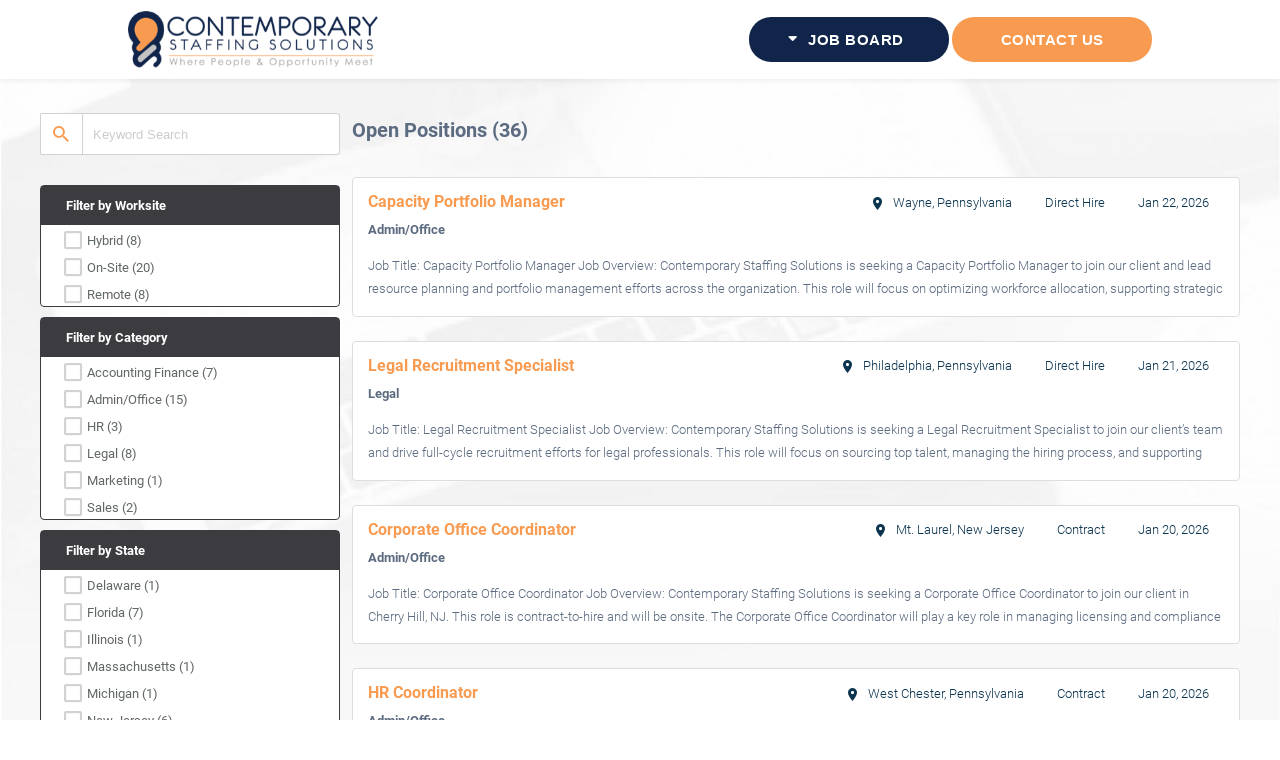

--- FILE ---
content_type: text/html; charset=utf-8
request_url: https://careers.contemporarystaffing.com/jobdetails/customer-service-associate-111743/austin-tx/20601
body_size: 188050
content:
<!DOCTYPE html><html lang="en"><head>
  <meta charset="utf-8">
  <title>Contemporary Staffing - Careers</title>
  <base href="/">
  <link rel="stylesheet" href="./static/custom.css">
  <meta http-equiv="Cache-Control" content="no-cache, no-store, must-revalidate">
  <meta http-equiv="Pragma" content="no-cache">
  <meta http-equiv="Expires" content="0">
  <meta name="viewport" content="width=device-width, initial-scale=1">
  <link rel="icon" type="image/x-icon" href="assets/images/favicon-32x32.png">
<link rel="stylesheet" href="styles.css"><style ng-transition="serverApp">@font-face{font-family:Roboto Condensed;font-style:italic;font-weight:400;src:url(https://fonts.gstatic.com/s/robotocondensed/v25/ieVj2ZhZI2eCN5jzbjEETS9weq8-19eLAgM9UvI.woff2) format("woff2");unicode-range:u+0460-052f,u+1c80-1c88,u+20b4,u+2de0-2dff,u+a640-a69f,u+fe2e-fe2f}@font-face{font-family:Roboto Condensed;font-style:italic;font-weight:400;src:url(https://fonts.gstatic.com/s/robotocondensed/v25/ieVj2ZhZI2eCN5jzbjEETS9weq8-19eLCwM9UvI.woff2) format("woff2");unicode-range:u+0301,u+0400-045f,u+0490-0491,u+04b0-04b1,u+2116}@font-face{font-family:Roboto Condensed;font-style:italic;font-weight:400;src:url(https://fonts.gstatic.com/s/robotocondensed/v25/ieVj2ZhZI2eCN5jzbjEETS9weq8-19eLAwM9UvI.woff2) format("woff2");unicode-range:u+1f??}@font-face{font-family:Roboto Condensed;font-style:italic;font-weight:400;src:url(https://fonts.gstatic.com/s/robotocondensed/v25/ieVj2ZhZI2eCN5jzbjEETS9weq8-19eLDAM9UvI.woff2) format("woff2");unicode-range:u+0370-03ff}@font-face{font-family:Roboto Condensed;font-style:italic;font-weight:400;src:url(https://fonts.gstatic.com/s/robotocondensed/v25/ieVj2ZhZI2eCN5jzbjEETS9weq8-19eLAAM9UvI.woff2) format("woff2");unicode-range:u+0102-0103,u+0110-0111,u+0128-0129,u+0168-0169,u+01a0-01a1,u+01af-01b0,u+1ea0-1ef9,u+20ab}@font-face{font-family:Roboto Condensed;font-style:italic;font-weight:400;src:url(https://fonts.gstatic.com/s/robotocondensed/v25/ieVj2ZhZI2eCN5jzbjEETS9weq8-19eLAQM9UvI.woff2) format("woff2");unicode-range:u+0100-024f,u+0259,u+1e??,u+2020,u+20a0-20ab,u+20ad-20cf,u+2113,u+2c60-2c7f,u+a720-a7ff}@font-face{font-family:Roboto Condensed;font-style:italic;font-weight:400;src:url(https://fonts.gstatic.com/s/robotocondensed/v25/ieVj2ZhZI2eCN5jzbjEETS9weq8-19eLDwM9.woff2) format("woff2");unicode-range:u+00??,u+0131,u+0152-0153,u+02bb-02bc,u+02c6,u+02da,u+02dc,u+2000-206f,u+2074,u+20ac,u+2122,u+2191,u+2193,u+2212,u+2215,u+feff,u+fffd}@font-face{font-family:Roboto Condensed;font-style:normal;font-weight:300;src:url(https://fonts.gstatic.com/s/robotocondensed/v25/ieVi2ZhZI2eCN5jzbjEETS9weq8-33mZGCkYb8td.woff2) format("woff2");unicode-range:u+0460-052f,u+1c80-1c88,u+20b4,u+2de0-2dff,u+a640-a69f,u+fe2e-fe2f}@font-face{font-family:Roboto Condensed;font-style:normal;font-weight:300;src:url(https://fonts.gstatic.com/s/robotocondensed/v25/ieVi2ZhZI2eCN5jzbjEETS9weq8-33mZGCAYb8td.woff2) format("woff2");unicode-range:u+0301,u+0400-045f,u+0490-0491,u+04b0-04b1,u+2116}@font-face{font-family:Roboto Condensed;font-style:normal;font-weight:300;src:url(https://fonts.gstatic.com/s/robotocondensed/v25/ieVi2ZhZI2eCN5jzbjEETS9weq8-33mZGCgYb8td.woff2) format("woff2");unicode-range:u+1f??}@font-face{font-family:Roboto Condensed;font-style:normal;font-weight:300;src:url(https://fonts.gstatic.com/s/robotocondensed/v25/ieVi2ZhZI2eCN5jzbjEETS9weq8-33mZGCcYb8td.woff2) format("woff2");unicode-range:u+0370-03ff}@font-face{font-family:Roboto Condensed;font-style:normal;font-weight:300;src:url(https://fonts.gstatic.com/s/robotocondensed/v25/ieVi2ZhZI2eCN5jzbjEETS9weq8-33mZGCsYb8td.woff2) format("woff2");unicode-range:u+0102-0103,u+0110-0111,u+0128-0129,u+0168-0169,u+01a0-01a1,u+01af-01b0,u+1ea0-1ef9,u+20ab}@font-face{font-family:Roboto Condensed;font-style:normal;font-weight:300;src:url(https://fonts.gstatic.com/s/robotocondensed/v25/ieVi2ZhZI2eCN5jzbjEETS9weq8-33mZGCoYb8td.woff2) format("woff2");unicode-range:u+0100-024f,u+0259,u+1e??,u+2020,u+20a0-20ab,u+20ad-20cf,u+2113,u+2c60-2c7f,u+a720-a7ff}@font-face{font-family:Roboto Condensed;font-style:normal;font-weight:300;src:url(https://fonts.gstatic.com/s/robotocondensed/v25/ieVi2ZhZI2eCN5jzbjEETS9weq8-33mZGCQYbw.woff2) format("woff2");unicode-range:u+00??,u+0131,u+0152-0153,u+02bb-02bc,u+02c6,u+02da,u+02dc,u+2000-206f,u+2074,u+20ac,u+2122,u+2191,u+2193,u+2212,u+2215,u+feff,u+fffd}@font-face{font-family:Roboto Condensed;font-style:normal;font-weight:400;src:url(https://fonts.gstatic.com/s/robotocondensed/v25/ieVl2ZhZI2eCN5jzbjEETS9weq8-19-7DRs5.woff2) format("woff2");unicode-range:u+0460-052f,u+1c80-1c88,u+20b4,u+2de0-2dff,u+a640-a69f,u+fe2e-fe2f}@font-face{font-family:Roboto Condensed;font-style:normal;font-weight:400;src:url(https://fonts.gstatic.com/s/robotocondensed/v25/ieVl2ZhZI2eCN5jzbjEETS9weq8-19a7DRs5.woff2) format("woff2");unicode-range:u+0301,u+0400-045f,u+0490-0491,u+04b0-04b1,u+2116}@font-face{font-family:Roboto Condensed;font-style:normal;font-weight:400;src:url(https://fonts.gstatic.com/s/robotocondensed/v25/ieVl2ZhZI2eCN5jzbjEETS9weq8-1967DRs5.woff2) format("woff2");unicode-range:u+1f??}@font-face{font-family:Roboto Condensed;font-style:normal;font-weight:400;src:url(https://fonts.gstatic.com/s/robotocondensed/v25/ieVl2ZhZI2eCN5jzbjEETS9weq8-19G7DRs5.woff2) format("woff2");unicode-range:u+0370-03ff}@font-face{font-family:Roboto Condensed;font-style:normal;font-weight:400;src:url(https://fonts.gstatic.com/s/robotocondensed/v25/ieVl2ZhZI2eCN5jzbjEETS9weq8-1927DRs5.woff2) format("woff2");unicode-range:u+0102-0103,u+0110-0111,u+0128-0129,u+0168-0169,u+01a0-01a1,u+01af-01b0,u+1ea0-1ef9,u+20ab}@font-face{font-family:Roboto Condensed;font-style:normal;font-weight:400;src:url(https://fonts.gstatic.com/s/robotocondensed/v25/ieVl2ZhZI2eCN5jzbjEETS9weq8-19y7DRs5.woff2) format("woff2");unicode-range:u+0100-024f,u+0259,u+1e??,u+2020,u+20a0-20ab,u+20ad-20cf,u+2113,u+2c60-2c7f,u+a720-a7ff}@font-face{font-family:Roboto Condensed;font-style:normal;font-weight:400;src:url(https://fonts.gstatic.com/s/robotocondensed/v25/ieVl2ZhZI2eCN5jzbjEETS9weq8-19K7DQ.woff2) format("woff2");unicode-range:u+00??,u+0131,u+0152-0153,u+02bb-02bc,u+02c6,u+02da,u+02dc,u+2000-206f,u+2074,u+20ac,u+2122,u+2191,u+2193,u+2212,u+2215,u+feff,u+fffd}.route-container[_ngcontent-sc268]{height:100%;padding-top:96px;transition:padding .2s linear}</style><meta name="google-site-verification" content=""><style ng-transition="serverApp">@font-face{font-family:Roboto Condensed;font-style:italic;font-weight:400;src:url(https://fonts.gstatic.com/s/robotocondensed/v25/ieVj2ZhZI2eCN5jzbjEETS9weq8-19eLAgM9UvI.woff2) format("woff2");unicode-range:u+0460-052f,u+1c80-1c88,u+20b4,u+2de0-2dff,u+a640-a69f,u+fe2e-fe2f}@font-face{font-family:Roboto Condensed;font-style:italic;font-weight:400;src:url(https://fonts.gstatic.com/s/robotocondensed/v25/ieVj2ZhZI2eCN5jzbjEETS9weq8-19eLCwM9UvI.woff2) format("woff2");unicode-range:u+0301,u+0400-045f,u+0490-0491,u+04b0-04b1,u+2116}@font-face{font-family:Roboto Condensed;font-style:italic;font-weight:400;src:url(https://fonts.gstatic.com/s/robotocondensed/v25/ieVj2ZhZI2eCN5jzbjEETS9weq8-19eLAwM9UvI.woff2) format("woff2");unicode-range:u+1f??}@font-face{font-family:Roboto Condensed;font-style:italic;font-weight:400;src:url(https://fonts.gstatic.com/s/robotocondensed/v25/ieVj2ZhZI2eCN5jzbjEETS9weq8-19eLDAM9UvI.woff2) format("woff2");unicode-range:u+0370-03ff}@font-face{font-family:Roboto Condensed;font-style:italic;font-weight:400;src:url(https://fonts.gstatic.com/s/robotocondensed/v25/ieVj2ZhZI2eCN5jzbjEETS9weq8-19eLAAM9UvI.woff2) format("woff2");unicode-range:u+0102-0103,u+0110-0111,u+0128-0129,u+0168-0169,u+01a0-01a1,u+01af-01b0,u+1ea0-1ef9,u+20ab}@font-face{font-family:Roboto Condensed;font-style:italic;font-weight:400;src:url(https://fonts.gstatic.com/s/robotocondensed/v25/ieVj2ZhZI2eCN5jzbjEETS9weq8-19eLAQM9UvI.woff2) format("woff2");unicode-range:u+0100-024f,u+0259,u+1e??,u+2020,u+20a0-20ab,u+20ad-20cf,u+2113,u+2c60-2c7f,u+a720-a7ff}@font-face{font-family:Roboto Condensed;font-style:italic;font-weight:400;src:url(https://fonts.gstatic.com/s/robotocondensed/v25/ieVj2ZhZI2eCN5jzbjEETS9weq8-19eLDwM9.woff2) format("woff2");unicode-range:u+00??,u+0131,u+0152-0153,u+02bb-02bc,u+02c6,u+02da,u+02dc,u+2000-206f,u+2074,u+20ac,u+2122,u+2191,u+2193,u+2212,u+2215,u+feff,u+fffd}@font-face{font-family:Roboto Condensed;font-style:normal;font-weight:300;src:url(https://fonts.gstatic.com/s/robotocondensed/v25/ieVi2ZhZI2eCN5jzbjEETS9weq8-33mZGCkYb8td.woff2) format("woff2");unicode-range:u+0460-052f,u+1c80-1c88,u+20b4,u+2de0-2dff,u+a640-a69f,u+fe2e-fe2f}@font-face{font-family:Roboto Condensed;font-style:normal;font-weight:300;src:url(https://fonts.gstatic.com/s/robotocondensed/v25/ieVi2ZhZI2eCN5jzbjEETS9weq8-33mZGCAYb8td.woff2) format("woff2");unicode-range:u+0301,u+0400-045f,u+0490-0491,u+04b0-04b1,u+2116}@font-face{font-family:Roboto Condensed;font-style:normal;font-weight:300;src:url(https://fonts.gstatic.com/s/robotocondensed/v25/ieVi2ZhZI2eCN5jzbjEETS9weq8-33mZGCgYb8td.woff2) format("woff2");unicode-range:u+1f??}@font-face{font-family:Roboto Condensed;font-style:normal;font-weight:300;src:url(https://fonts.gstatic.com/s/robotocondensed/v25/ieVi2ZhZI2eCN5jzbjEETS9weq8-33mZGCcYb8td.woff2) format("woff2");unicode-range:u+0370-03ff}@font-face{font-family:Roboto Condensed;font-style:normal;font-weight:300;src:url(https://fonts.gstatic.com/s/robotocondensed/v25/ieVi2ZhZI2eCN5jzbjEETS9weq8-33mZGCsYb8td.woff2) format("woff2");unicode-range:u+0102-0103,u+0110-0111,u+0128-0129,u+0168-0169,u+01a0-01a1,u+01af-01b0,u+1ea0-1ef9,u+20ab}@font-face{font-family:Roboto Condensed;font-style:normal;font-weight:300;src:url(https://fonts.gstatic.com/s/robotocondensed/v25/ieVi2ZhZI2eCN5jzbjEETS9weq8-33mZGCoYb8td.woff2) format("woff2");unicode-range:u+0100-024f,u+0259,u+1e??,u+2020,u+20a0-20ab,u+20ad-20cf,u+2113,u+2c60-2c7f,u+a720-a7ff}@font-face{font-family:Roboto Condensed;font-style:normal;font-weight:300;src:url(https://fonts.gstatic.com/s/robotocondensed/v25/ieVi2ZhZI2eCN5jzbjEETS9weq8-33mZGCQYbw.woff2) format("woff2");unicode-range:u+00??,u+0131,u+0152-0153,u+02bb-02bc,u+02c6,u+02da,u+02dc,u+2000-206f,u+2074,u+20ac,u+2122,u+2191,u+2193,u+2212,u+2215,u+feff,u+fffd}@font-face{font-family:Roboto Condensed;font-style:normal;font-weight:400;src:url(https://fonts.gstatic.com/s/robotocondensed/v25/ieVl2ZhZI2eCN5jzbjEETS9weq8-19-7DRs5.woff2) format("woff2");unicode-range:u+0460-052f,u+1c80-1c88,u+20b4,u+2de0-2dff,u+a640-a69f,u+fe2e-fe2f}@font-face{font-family:Roboto Condensed;font-style:normal;font-weight:400;src:url(https://fonts.gstatic.com/s/robotocondensed/v25/ieVl2ZhZI2eCN5jzbjEETS9weq8-19a7DRs5.woff2) format("woff2");unicode-range:u+0301,u+0400-045f,u+0490-0491,u+04b0-04b1,u+2116}@font-face{font-family:Roboto Condensed;font-style:normal;font-weight:400;src:url(https://fonts.gstatic.com/s/robotocondensed/v25/ieVl2ZhZI2eCN5jzbjEETS9weq8-1967DRs5.woff2) format("woff2");unicode-range:u+1f??}@font-face{font-family:Roboto Condensed;font-style:normal;font-weight:400;src:url(https://fonts.gstatic.com/s/robotocondensed/v25/ieVl2ZhZI2eCN5jzbjEETS9weq8-19G7DRs5.woff2) format("woff2");unicode-range:u+0370-03ff}@font-face{font-family:Roboto Condensed;font-style:normal;font-weight:400;src:url(https://fonts.gstatic.com/s/robotocondensed/v25/ieVl2ZhZI2eCN5jzbjEETS9weq8-1927DRs5.woff2) format("woff2");unicode-range:u+0102-0103,u+0110-0111,u+0128-0129,u+0168-0169,u+01a0-01a1,u+01af-01b0,u+1ea0-1ef9,u+20ab}@font-face{font-family:Roboto Condensed;font-style:normal;font-weight:400;src:url(https://fonts.gstatic.com/s/robotocondensed/v25/ieVl2ZhZI2eCN5jzbjEETS9weq8-19y7DRs5.woff2) format("woff2");unicode-range:u+0100-024f,u+0259,u+1e??,u+2020,u+20a0-20ab,u+20ad-20cf,u+2113,u+2c60-2c7f,u+a720-a7ff}@font-face{font-family:Roboto Condensed;font-style:normal;font-weight:400;src:url(https://fonts.gstatic.com/s/robotocondensed/v25/ieVl2ZhZI2eCN5jzbjEETS9weq8-19K7DQ.woff2) format("woff2");unicode-range:u+00??,u+0131,u+0152-0153,u+02bb-02bc,u+02c6,u+02da,u+02dc,u+2000-206f,u+2074,u+20ac,u+2122,u+2191,u+2193,u+2212,u+2215,u+feff,u+fffd}#header[_ngcontent-sc267]{width:100%;height:96px;position:absolute;z-index:999;background:#11254a}#header[_ngcontent-sc267]   *[_ngcontent-sc267]{font-size:18px}#header[_ngcontent-sc267]   .header-container[_ngcontent-sc267]{display:flex;height:96px;justify-content:space-between;align-items:center;position:relative}#header[_ngcontent-sc267]   .header-container[_ngcontent-sc267]   .logo-container[_ngcontent-sc267]   .logo[_ngcontent-sc267]   img[_ngcontent-sc267]{height:38px;width:200px}#header[_ngcontent-sc267]   .header-container[_ngcontent-sc267]   .nav-container[_ngcontent-sc267]{display:none}@media only screen and (min-width:768px){#header[_ngcontent-sc267]   .header-container[_ngcontent-sc267]   .nav-container[_ngcontent-sc267]{display:flex}}#header[_ngcontent-sc267]   .header-container[_ngcontent-sc267]   .nav-container[_ngcontent-sc267]   .nav-content[_ngcontent-sc267]   ul.links[_ngcontent-sc267]{display:flex;list-style:none;padding:0;margin:0}#header[_ngcontent-sc267]   .header-container[_ngcontent-sc267]   .nav-container[_ngcontent-sc267]   .nav-content[_ngcontent-sc267]   ul.links[_ngcontent-sc267]   li[_ngcontent-sc267]{padding:0;margin:0}#header[_ngcontent-sc267]   .header-container[_ngcontent-sc267]   .nav-container[_ngcontent-sc267]   .nav-content[_ngcontent-sc267]   ul.links[_ngcontent-sc267]   li[_ngcontent-sc267]   a[_ngcontent-sc267]{color:#f89b51;display:block}#header[_ngcontent-sc267]   .header-container[_ngcontent-sc267]   .mobile-nav-container[_ngcontent-sc267]{display:flex;position:absolute;top:100%;left:0;background:#f89b51;width:100%;height:0;overflow:hidden;transition:height .3s ease-in-out}#header[_ngcontent-sc267]   .header-container[_ngcontent-sc267]   .mobile-nav-container.open[_ngcontent-sc267]{height:205px}@media only screen and (min-width:768px){#header[_ngcontent-sc267]   .header-container[_ngcontent-sc267]   .mobile-nav-container[_ngcontent-sc267]{display:none}}#header[_ngcontent-sc267]   .header-container[_ngcontent-sc267]   .mobile-nav-container[_ngcontent-sc267]   .mobile-nav-content[_ngcontent-sc267]{width:100%}#header[_ngcontent-sc267]   .header-container[_ngcontent-sc267]   .mobile-nav-container[_ngcontent-sc267]   .mobile-nav-content[_ngcontent-sc267]   ul.links[_ngcontent-sc267]{display:flex;flex-flow:column;list-style:none;padding:0;margin:0;width:100%}#header[_ngcontent-sc267]   .header-container[_ngcontent-sc267]   .mobile-nav-container[_ngcontent-sc267]   .mobile-nav-content[_ngcontent-sc267]   ul.links[_ngcontent-sc267]   li[_ngcontent-sc267]{padding:0;margin:0;width:100%}#header[_ngcontent-sc267]   .header-container[_ngcontent-sc267]   .mobile-nav-container[_ngcontent-sc267]   .mobile-nav-content[_ngcontent-sc267]   ul.links[_ngcontent-sc267]   li[_ngcontent-sc267]   a[_ngcontent-sc267]{display:block;font-size:inherit;width:100%;padding:10px 0;text-align:center;color:#fff}#header[_ngcontent-sc267]   .header-container[_ngcontent-sc267]   .icon-container[_ngcontent-sc267]   .mobile-menu-toggle[_ngcontent-sc267]{display:block;padding:0 5px}@media only screen and (min-width:768px){#header[_ngcontent-sc267]   .header-container[_ngcontent-sc267]   .icon-container[_ngcontent-sc267]   .mobile-menu-toggle[_ngcontent-sc267]{display:none}}#header[_ngcontent-sc267]   .header-container[_ngcontent-sc267]   .icon-container[_ngcontent-sc267]   .mobile-menu-toggle[_ngcontent-sc267]   .lines[_ngcontent-sc267]{position:relative;top:-2px;transition:background .3s ease-in-out 0s}#header[_ngcontent-sc267]   .header-container[_ngcontent-sc267]   .icon-container[_ngcontent-sc267]   .mobile-menu-toggle[_ngcontent-sc267]   .lines[_ngcontent-sc267], #header[_ngcontent-sc267]   .header-container[_ngcontent-sc267]   .icon-container[_ngcontent-sc267]   .mobile-menu-toggle[_ngcontent-sc267]   .lines[_ngcontent-sc267]:after, #header[_ngcontent-sc267]   .header-container[_ngcontent-sc267]   .icon-container[_ngcontent-sc267]   .mobile-menu-toggle[_ngcontent-sc267]   .lines[_ngcontent-sc267]:before{display:inline-block;width:20px;height:2px;-webkit-border-radius:5px;-webkit-background-clip:padding-box;-moz-border-radius:5px;-moz-background-clip:padding;border-radius:5px;background-clip:padding-box;background:#f89b51}#header[_ngcontent-sc267]   .header-container[_ngcontent-sc267]   .icon-container[_ngcontent-sc267]   .mobile-menu-toggle[_ngcontent-sc267]   .lines[_ngcontent-sc267]:after, #header[_ngcontent-sc267]   .header-container[_ngcontent-sc267]   .icon-container[_ngcontent-sc267]   .mobile-menu-toggle[_ngcontent-sc267]   .lines[_ngcontent-sc267]:before{position:absolute;left:0;content:"";transform-origin:50% 50%;transition:top .3s ease-in-out,transform .3s ease-in-out;-webkit-transition:top .3s ease-in-out,-webkit-transform .3s ease-in-out}#header[_ngcontent-sc267]   .header-container[_ngcontent-sc267]   .icon-container[_ngcontent-sc267]   .mobile-menu-toggle[_ngcontent-sc267]   .lines[_ngcontent-sc267]:before{top:6px}#header[_ngcontent-sc267]   .header-container[_ngcontent-sc267]   .icon-container[_ngcontent-sc267]   .mobile-menu-toggle[_ngcontent-sc267]   .lines[_ngcontent-sc267]:after{top:-6px}#header[_ngcontent-sc267]   .header-container[_ngcontent-sc267]   .icon-container[_ngcontent-sc267]   .mobile-menu-toggle[_ngcontent-sc267]   .lines.open[_ngcontent-sc267]{transition:background .3s ease-in-out 0s;background:transparent!important}#header[_ngcontent-sc267]   .header-container[_ngcontent-sc267]   .icon-container[_ngcontent-sc267]   .mobile-menu-toggle[_ngcontent-sc267]   .lines.open[_ngcontent-sc267]:after, #header[_ngcontent-sc267]   .header-container[_ngcontent-sc267]   .icon-container[_ngcontent-sc267]   .mobile-menu-toggle[_ngcontent-sc267]   .lines.open[_ngcontent-sc267]:before{transition:top .3s ease-in-out,transform .3s ease-in-out;top:0;width:20px;transform-origin:50% 50%}#header[_ngcontent-sc267]   .header-container[_ngcontent-sc267]   .icon-container[_ngcontent-sc267]   .mobile-menu-toggle[_ngcontent-sc267]   .lines.open[_ngcontent-sc267]:before{transform:rotate(45deg)}#header[_ngcontent-sc267]   .header-container[_ngcontent-sc267]   .icon-container[_ngcontent-sc267]   .mobile-menu-toggle[_ngcontent-sc267]   .lines.open[_ngcontent-sc267]:after{transform:rotate(-45deg)}</style><style ng-transition="serverApp">.frame[_ngcontent-sc273]{display:flex;flex-direction:row;min-height:100%;max-width:1200px;margin:0 auto}.frame[_ngcontent-sc273]   app-sidebar[_ngcontent-sc273]{width:30%;flex-grow:0;max-width:300px;min-width:250px;box-shadow:0 6px 7px 0 rgba(0,0,0,.1)}.frame[_ngcontent-sc273]   .list[_ngcontent-sc273]{width:80%;flex-grow:1000;overflow-y:auto}@media only screen and (min-width:768px){.frame[_ngcontent-sc273]   app-sidebar[_ngcontent-sc273]{position:unset!important;width:30%!important;max-width:300px!important;box-shadow:unset}}@media only screen and (max-width:767px){.frame[_ngcontent-sc273]   app-sidebar[_ngcontent-sc273]     .novo-control-outer-container{max-width:unset!important}}div.error-state[_ngcontent-sc273]{display:flex;flex-direction:column;height:100%;position:absolute;align-items:center;width:100%;justify-content:center}div.error-state[_ngcontent-sc273]   i[_ngcontent-sc273]{font-size:6em;margin-bottom:.3em}div.error-state[_ngcontent-sc273]   i.bhi-caution[_ngcontent-sc273]{color:#da4453}div.error-state[_ngcontent-sc273]   span[_ngcontent-sc273]{font-size:1.4em}</style><style ng-transition="serverApp">@font-face{font-family:Roboto Condensed;font-style:italic;font-weight:400;src:url(https://fonts.gstatic.com/s/robotocondensed/v25/ieVj2ZhZI2eCN5jzbjEETS9weq8-19eLAgM9UvI.woff2) format("woff2");unicode-range:u+0460-052f,u+1c80-1c88,u+20b4,u+2de0-2dff,u+a640-a69f,u+fe2e-fe2f}@font-face{font-family:Roboto Condensed;font-style:italic;font-weight:400;src:url(https://fonts.gstatic.com/s/robotocondensed/v25/ieVj2ZhZI2eCN5jzbjEETS9weq8-19eLCwM9UvI.woff2) format("woff2");unicode-range:u+0301,u+0400-045f,u+0490-0491,u+04b0-04b1,u+2116}@font-face{font-family:Roboto Condensed;font-style:italic;font-weight:400;src:url(https://fonts.gstatic.com/s/robotocondensed/v25/ieVj2ZhZI2eCN5jzbjEETS9weq8-19eLAwM9UvI.woff2) format("woff2");unicode-range:u+1f??}@font-face{font-family:Roboto Condensed;font-style:italic;font-weight:400;src:url(https://fonts.gstatic.com/s/robotocondensed/v25/ieVj2ZhZI2eCN5jzbjEETS9weq8-19eLDAM9UvI.woff2) format("woff2");unicode-range:u+0370-03ff}@font-face{font-family:Roboto Condensed;font-style:italic;font-weight:400;src:url(https://fonts.gstatic.com/s/robotocondensed/v25/ieVj2ZhZI2eCN5jzbjEETS9weq8-19eLAAM9UvI.woff2) format("woff2");unicode-range:u+0102-0103,u+0110-0111,u+0128-0129,u+0168-0169,u+01a0-01a1,u+01af-01b0,u+1ea0-1ef9,u+20ab}@font-face{font-family:Roboto Condensed;font-style:italic;font-weight:400;src:url(https://fonts.gstatic.com/s/robotocondensed/v25/ieVj2ZhZI2eCN5jzbjEETS9weq8-19eLAQM9UvI.woff2) format("woff2");unicode-range:u+0100-024f,u+0259,u+1e??,u+2020,u+20a0-20ab,u+20ad-20cf,u+2113,u+2c60-2c7f,u+a720-a7ff}@font-face{font-family:Roboto Condensed;font-style:italic;font-weight:400;src:url(https://fonts.gstatic.com/s/robotocondensed/v25/ieVj2ZhZI2eCN5jzbjEETS9weq8-19eLDwM9.woff2) format("woff2");unicode-range:u+00??,u+0131,u+0152-0153,u+02bb-02bc,u+02c6,u+02da,u+02dc,u+2000-206f,u+2074,u+20ac,u+2122,u+2191,u+2193,u+2212,u+2215,u+feff,u+fffd}@font-face{font-family:Roboto Condensed;font-style:normal;font-weight:300;src:url(https://fonts.gstatic.com/s/robotocondensed/v25/ieVi2ZhZI2eCN5jzbjEETS9weq8-33mZGCkYb8td.woff2) format("woff2");unicode-range:u+0460-052f,u+1c80-1c88,u+20b4,u+2de0-2dff,u+a640-a69f,u+fe2e-fe2f}@font-face{font-family:Roboto Condensed;font-style:normal;font-weight:300;src:url(https://fonts.gstatic.com/s/robotocondensed/v25/ieVi2ZhZI2eCN5jzbjEETS9weq8-33mZGCAYb8td.woff2) format("woff2");unicode-range:u+0301,u+0400-045f,u+0490-0491,u+04b0-04b1,u+2116}@font-face{font-family:Roboto Condensed;font-style:normal;font-weight:300;src:url(https://fonts.gstatic.com/s/robotocondensed/v25/ieVi2ZhZI2eCN5jzbjEETS9weq8-33mZGCgYb8td.woff2) format("woff2");unicode-range:u+1f??}@font-face{font-family:Roboto Condensed;font-style:normal;font-weight:300;src:url(https://fonts.gstatic.com/s/robotocondensed/v25/ieVi2ZhZI2eCN5jzbjEETS9weq8-33mZGCcYb8td.woff2) format("woff2");unicode-range:u+0370-03ff}@font-face{font-family:Roboto Condensed;font-style:normal;font-weight:300;src:url(https://fonts.gstatic.com/s/robotocondensed/v25/ieVi2ZhZI2eCN5jzbjEETS9weq8-33mZGCsYb8td.woff2) format("woff2");unicode-range:u+0102-0103,u+0110-0111,u+0128-0129,u+0168-0169,u+01a0-01a1,u+01af-01b0,u+1ea0-1ef9,u+20ab}@font-face{font-family:Roboto Condensed;font-style:normal;font-weight:300;src:url(https://fonts.gstatic.com/s/robotocondensed/v25/ieVi2ZhZI2eCN5jzbjEETS9weq8-33mZGCoYb8td.woff2) format("woff2");unicode-range:u+0100-024f,u+0259,u+1e??,u+2020,u+20a0-20ab,u+20ad-20cf,u+2113,u+2c60-2c7f,u+a720-a7ff}@font-face{font-family:Roboto Condensed;font-style:normal;font-weight:300;src:url(https://fonts.gstatic.com/s/robotocondensed/v25/ieVi2ZhZI2eCN5jzbjEETS9weq8-33mZGCQYbw.woff2) format("woff2");unicode-range:u+00??,u+0131,u+0152-0153,u+02bb-02bc,u+02c6,u+02da,u+02dc,u+2000-206f,u+2074,u+20ac,u+2122,u+2191,u+2193,u+2212,u+2215,u+feff,u+fffd}@font-face{font-family:Roboto Condensed;font-style:normal;font-weight:400;src:url(https://fonts.gstatic.com/s/robotocondensed/v25/ieVl2ZhZI2eCN5jzbjEETS9weq8-19-7DRs5.woff2) format("woff2");unicode-range:u+0460-052f,u+1c80-1c88,u+20b4,u+2de0-2dff,u+a640-a69f,u+fe2e-fe2f}@font-face{font-family:Roboto Condensed;font-style:normal;font-weight:400;src:url(https://fonts.gstatic.com/s/robotocondensed/v25/ieVl2ZhZI2eCN5jzbjEETS9weq8-19a7DRs5.woff2) format("woff2");unicode-range:u+0301,u+0400-045f,u+0490-0491,u+04b0-04b1,u+2116}@font-face{font-family:Roboto Condensed;font-style:normal;font-weight:400;src:url(https://fonts.gstatic.com/s/robotocondensed/v25/ieVl2ZhZI2eCN5jzbjEETS9weq8-1967DRs5.woff2) format("woff2");unicode-range:u+1f??}@font-face{font-family:Roboto Condensed;font-style:normal;font-weight:400;src:url(https://fonts.gstatic.com/s/robotocondensed/v25/ieVl2ZhZI2eCN5jzbjEETS9weq8-19G7DRs5.woff2) format("woff2");unicode-range:u+0370-03ff}@font-face{font-family:Roboto Condensed;font-style:normal;font-weight:400;src:url(https://fonts.gstatic.com/s/robotocondensed/v25/ieVl2ZhZI2eCN5jzbjEETS9weq8-1927DRs5.woff2) format("woff2");unicode-range:u+0102-0103,u+0110-0111,u+0128-0129,u+0168-0169,u+01a0-01a1,u+01af-01b0,u+1ea0-1ef9,u+20ab}@font-face{font-family:Roboto Condensed;font-style:normal;font-weight:400;src:url(https://fonts.gstatic.com/s/robotocondensed/v25/ieVl2ZhZI2eCN5jzbjEETS9weq8-19y7DRs5.woff2) format("woff2");unicode-range:u+0100-024f,u+0259,u+1e??,u+2020,u+20a0-20ab,u+20ad-20cf,u+2113,u+2c60-2c7f,u+a720-a7ff}@font-face{font-family:Roboto Condensed;font-style:normal;font-weight:400;src:url(https://fonts.gstatic.com/s/robotocondensed/v25/ieVl2ZhZI2eCN5jzbjEETS9weq8-19K7DQ.woff2) format("woff2");unicode-range:u+00??,u+0131,u+0152-0153,u+02bb-02bc,u+02c6,u+02da,u+02dc,u+2000-206f,u+2074,u+20ac,u+2122,u+2191,u+2193,u+2212,u+2215,u+feff,u+fffd}[_nghost-sc270]::-webkit-scrollbar{background-color:#fff;height:4px;width:4px}[_nghost-sc270]::-webkit-scrollbar-track{background-color:#fff}[_nghost-sc270]::-webkit-scrollbar-thumb{background-color:#babac0;border-radius:4px}[_nghost-sc270]   novo-form[_ngcontent-sc270]{margin-top:30px;padding-right:20px}[_nghost-sc270] > section.credits[_ngcontent-sc270]{padding:27px 0 0 20px}[_nghost-sc270] > section.credits[_ngcontent-sc270]   span.powered-by[_ngcontent-sc270]{font-size:1em;font-weight:600;color:#202945}[_nghost-sc270] > section.credits[_ngcontent-sc270]   .bullhorn[_ngcontent-sc270]{display:block;position:relative;bottom:20px;margin:0}@media only screen and (max-width:768px){[_nghost-sc270]{height:100%;overflow:auto;position:absolute;left:-80%;transition:all .2s ease-in-out}.active[_nghost-sc270]{position:static;left:0}}@media only screen and (min-width:768px){[_nghost-sc270]   .header[_ngcontent-sc270]   .close-filter-container[_ngcontent-sc270]{display:none}[_nghost-sc270]   .header[_ngcontent-sc270] > header[_ngcontent-sc270]{color:#b56}[_nghost-sc270]   .header[_ngcontent-sc270] > header[_ngcontent-sc270]   h1[_ngcontent-sc270]{color:#d9dadc}}[_nghost-sc270]   .close-filter-container[_ngcontent-sc270]{flex-direction:row-reverse;display:flex}[_nghost-sc270]   a.privacy-policy-link[_ngcontent-sc270]{color:#f89b51;padding:20px}.preferredLanguageDropdown[_ngcontent-sc270]{margin:10px}</style><style ng-transition="serverApp">@font-face{font-family:Roboto Condensed;font-style:italic;font-weight:400;src:url(https://fonts.gstatic.com/s/robotocondensed/v25/ieVj2ZhZI2eCN5jzbjEETS9weq8-19eLAgM9UvI.woff2) format("woff2");unicode-range:u+0460-052f,u+1c80-1c88,u+20b4,u+2de0-2dff,u+a640-a69f,u+fe2e-fe2f}@font-face{font-family:Roboto Condensed;font-style:italic;font-weight:400;src:url(https://fonts.gstatic.com/s/robotocondensed/v25/ieVj2ZhZI2eCN5jzbjEETS9weq8-19eLCwM9UvI.woff2) format("woff2");unicode-range:u+0301,u+0400-045f,u+0490-0491,u+04b0-04b1,u+2116}@font-face{font-family:Roboto Condensed;font-style:italic;font-weight:400;src:url(https://fonts.gstatic.com/s/robotocondensed/v25/ieVj2ZhZI2eCN5jzbjEETS9weq8-19eLAwM9UvI.woff2) format("woff2");unicode-range:u+1f??}@font-face{font-family:Roboto Condensed;font-style:italic;font-weight:400;src:url(https://fonts.gstatic.com/s/robotocondensed/v25/ieVj2ZhZI2eCN5jzbjEETS9weq8-19eLDAM9UvI.woff2) format("woff2");unicode-range:u+0370-03ff}@font-face{font-family:Roboto Condensed;font-style:italic;font-weight:400;src:url(https://fonts.gstatic.com/s/robotocondensed/v25/ieVj2ZhZI2eCN5jzbjEETS9weq8-19eLAAM9UvI.woff2) format("woff2");unicode-range:u+0102-0103,u+0110-0111,u+0128-0129,u+0168-0169,u+01a0-01a1,u+01af-01b0,u+1ea0-1ef9,u+20ab}@font-face{font-family:Roboto Condensed;font-style:italic;font-weight:400;src:url(https://fonts.gstatic.com/s/robotocondensed/v25/ieVj2ZhZI2eCN5jzbjEETS9weq8-19eLAQM9UvI.woff2) format("woff2");unicode-range:u+0100-024f,u+0259,u+1e??,u+2020,u+20a0-20ab,u+20ad-20cf,u+2113,u+2c60-2c7f,u+a720-a7ff}@font-face{font-family:Roboto Condensed;font-style:italic;font-weight:400;src:url(https://fonts.gstatic.com/s/robotocondensed/v25/ieVj2ZhZI2eCN5jzbjEETS9weq8-19eLDwM9.woff2) format("woff2");unicode-range:u+00??,u+0131,u+0152-0153,u+02bb-02bc,u+02c6,u+02da,u+02dc,u+2000-206f,u+2074,u+20ac,u+2122,u+2191,u+2193,u+2212,u+2215,u+feff,u+fffd}@font-face{font-family:Roboto Condensed;font-style:normal;font-weight:300;src:url(https://fonts.gstatic.com/s/robotocondensed/v25/ieVi2ZhZI2eCN5jzbjEETS9weq8-33mZGCkYb8td.woff2) format("woff2");unicode-range:u+0460-052f,u+1c80-1c88,u+20b4,u+2de0-2dff,u+a640-a69f,u+fe2e-fe2f}@font-face{font-family:Roboto Condensed;font-style:normal;font-weight:300;src:url(https://fonts.gstatic.com/s/robotocondensed/v25/ieVi2ZhZI2eCN5jzbjEETS9weq8-33mZGCAYb8td.woff2) format("woff2");unicode-range:u+0301,u+0400-045f,u+0490-0491,u+04b0-04b1,u+2116}@font-face{font-family:Roboto Condensed;font-style:normal;font-weight:300;src:url(https://fonts.gstatic.com/s/robotocondensed/v25/ieVi2ZhZI2eCN5jzbjEETS9weq8-33mZGCgYb8td.woff2) format("woff2");unicode-range:u+1f??}@font-face{font-family:Roboto Condensed;font-style:normal;font-weight:300;src:url(https://fonts.gstatic.com/s/robotocondensed/v25/ieVi2ZhZI2eCN5jzbjEETS9weq8-33mZGCcYb8td.woff2) format("woff2");unicode-range:u+0370-03ff}@font-face{font-family:Roboto Condensed;font-style:normal;font-weight:300;src:url(https://fonts.gstatic.com/s/robotocondensed/v25/ieVi2ZhZI2eCN5jzbjEETS9weq8-33mZGCsYb8td.woff2) format("woff2");unicode-range:u+0102-0103,u+0110-0111,u+0128-0129,u+0168-0169,u+01a0-01a1,u+01af-01b0,u+1ea0-1ef9,u+20ab}@font-face{font-family:Roboto Condensed;font-style:normal;font-weight:300;src:url(https://fonts.gstatic.com/s/robotocondensed/v25/ieVi2ZhZI2eCN5jzbjEETS9weq8-33mZGCoYb8td.woff2) format("woff2");unicode-range:u+0100-024f,u+0259,u+1e??,u+2020,u+20a0-20ab,u+20ad-20cf,u+2113,u+2c60-2c7f,u+a720-a7ff}@font-face{font-family:Roboto Condensed;font-style:normal;font-weight:300;src:url(https://fonts.gstatic.com/s/robotocondensed/v25/ieVi2ZhZI2eCN5jzbjEETS9weq8-33mZGCQYbw.woff2) format("woff2");unicode-range:u+00??,u+0131,u+0152-0153,u+02bb-02bc,u+02c6,u+02da,u+02dc,u+2000-206f,u+2074,u+20ac,u+2122,u+2191,u+2193,u+2212,u+2215,u+feff,u+fffd}@font-face{font-family:Roboto Condensed;font-style:normal;font-weight:400;src:url(https://fonts.gstatic.com/s/robotocondensed/v25/ieVl2ZhZI2eCN5jzbjEETS9weq8-19-7DRs5.woff2) format("woff2");unicode-range:u+0460-052f,u+1c80-1c88,u+20b4,u+2de0-2dff,u+a640-a69f,u+fe2e-fe2f}@font-face{font-family:Roboto Condensed;font-style:normal;font-weight:400;src:url(https://fonts.gstatic.com/s/robotocondensed/v25/ieVl2ZhZI2eCN5jzbjEETS9weq8-19a7DRs5.woff2) format("woff2");unicode-range:u+0301,u+0400-045f,u+0490-0491,u+04b0-04b1,u+2116}@font-face{font-family:Roboto Condensed;font-style:normal;font-weight:400;src:url(https://fonts.gstatic.com/s/robotocondensed/v25/ieVl2ZhZI2eCN5jzbjEETS9weq8-1967DRs5.woff2) format("woff2");unicode-range:u+1f??}@font-face{font-family:Roboto Condensed;font-style:normal;font-weight:400;src:url(https://fonts.gstatic.com/s/robotocondensed/v25/ieVl2ZhZI2eCN5jzbjEETS9weq8-19G7DRs5.woff2) format("woff2");unicode-range:u+0370-03ff}@font-face{font-family:Roboto Condensed;font-style:normal;font-weight:400;src:url(https://fonts.gstatic.com/s/robotocondensed/v25/ieVl2ZhZI2eCN5jzbjEETS9weq8-1927DRs5.woff2) format("woff2");unicode-range:u+0102-0103,u+0110-0111,u+0128-0129,u+0168-0169,u+01a0-01a1,u+01af-01b0,u+1ea0-1ef9,u+20ab}@font-face{font-family:Roboto Condensed;font-style:normal;font-weight:400;src:url(https://fonts.gstatic.com/s/robotocondensed/v25/ieVl2ZhZI2eCN5jzbjEETS9weq8-19y7DRs5.woff2) format("woff2");unicode-range:u+0100-024f,u+0259,u+1e??,u+2020,u+20a0-20ab,u+20ad-20cf,u+2113,u+2c60-2c7f,u+a720-a7ff}@font-face{font-family:Roboto Condensed;font-style:normal;font-weight:400;src:url(https://fonts.gstatic.com/s/robotocondensed/v25/ieVl2ZhZI2eCN5jzbjEETS9weq8-19K7DQ.woff2) format("woff2");unicode-range:u+00??,u+0131,u+0152-0153,u+02bb-02bc,u+02c6,u+02da,u+02dc,u+2000-206f,u+2074,u+20ac,u+2122,u+2191,u+2193,u+2212,u+2215,u+feff,u+fffd}[_nghost-sc272]   div.open-positions[_ngcontent-sc272]{font-weight:600;font-size:1.5em;margin:20px 12px}[_nghost-sc272]   div.mobile-filter-container[_ngcontent-sc272]{margin:30px 34px 22px 35px}novo-list[_ngcontent-sc272]{overflow:auto;min-height:61.3vh}novo-list[_ngcontent-sc272]   .job-card[_ngcontent-sc272]{margin:12px 0 12px 12px;border:1px solid #ddd;border-radius:4px;padding-bottom:10px;cursor:pointer;background-color:#fff}novo-list[_ngcontent-sc272]   .job-card[_ngcontent-sc272]   .description[_ngcontent-sc272]{display:inline-block;word-wrap:break-word;overflow:hidden;max-height:3.6em;line-height:1.8em;padding:0 15px 15px;width:100%}novo-list[_ngcontent-sc272]   .job-card[_ngcontent-sc272]   .category[_ngcontent-sc272]{padding:0 15px 10px;font-weight:600;display:inline-block;word-wrap:break-word;overflow:hidden}@media only screen and (max-width:768px){novo-list[_ngcontent-sc272]   .job-card[_ngcontent-sc272]   .category[_ngcontent-sc272]{display:none}}novo-list[_ngcontent-sc272]   .job-card[_ngcontent-sc272]   novo-list-item[_ngcontent-sc272]   item-content[_ngcontent-sc272]   b[_ngcontent-sc272], novo-list[_ngcontent-sc272]   .job-card[_ngcontent-sc272]   novo-list-item[_ngcontent-sc272]   item-content[_ngcontent-sc272]   span[_ngcontent-sc272]{color:rgba(67,67,67,.65)}novo-list[_ngcontent-sc272]   .job-card[_ngcontent-sc272]   novo-list-item[_ngcontent-sc272]   item-content[_ngcontent-sc272]   .bhi-next[_ngcontent-sc272]{color:#39d}novo-list[_ngcontent-sc272]   .job-card[_ngcontent-sc272]   novo-list-item[_ngcontent-sc272]   item-header[_ngcontent-sc272]   item-title[_ngcontent-sc272]{color:#4a89dc}novo-list[_ngcontent-sc272]   .job-card[_ngcontent-sc272]   novo-list-item[_ngcontent-sc272]   item-header-end[_ngcontent-sc272]{flex-wrap:wrap;display:block}@media only screen and (min-width:768px){novo-list[_ngcontent-sc272]   .job-card[_ngcontent-sc272]   novo-list-item[_ngcontent-sc272]   item-header-end[_ngcontent-sc272]{display:flex;justify-content:flex-end}}novo-list[_ngcontent-sc272]   .job-card[_ngcontent-sc272]   novo-list-item[_ngcontent-sc272]   item-header-end[_ngcontent-sc272]   .mid-card[_ngcontent-sc272]{color:#404042;padding:0 10px 0 0;margin-right:5px;background-color:transparent;border-radius:8px;align-self:center}novo-list[_ngcontent-sc272]   .job-card[_ngcontent-sc272]   novo-list-item[_ngcontent-sc272]   item-header-end[_ngcontent-sc272]   .mid-card[_ngcontent-sc272]   i[_ngcontent-sc272]{font-size:1em}@media only screen and (min-width:768px){[_nghost-sc272]   .mobile-filter-container[_ngcontent-sc272]{display:none}}@media only screen and (max-width:768px){[_nghost-sc272]   div.open-positions[_ngcontent-sc272]{font-weight:600;font-size:1.5em}[_nghost-sc272]   div.mobile-filter-container[_ngcontent-sc272], [_nghost-sc272]   div.open-positions[_ngcontent-sc272]{margin:30px 34px 22px 15px}[_nghost-sc272]   div.job-card[_ngcontent-sc272]{margin:12px 15px}[_nghost-sc272]   div.job-card[_ngcontent-sc272]   novo-list-item[_ngcontent-sc272]{flex-direction:inherit}[_nghost-sc272]   div.job-card[_ngcontent-sc272]   novo-list-item[_ngcontent-sc272]   item-header-end[_ngcontent-sc272]{display:flex}[_nghost-sc272]   div.job-card[_ngcontent-sc272]   novo-list-item[_ngcontent-sc272]   item-header-end[_ngcontent-sc272]   .mid-card[_ngcontent-sc272]{margin-top:5px}}.empty-list[_ngcontent-sc272]{height:200px;display:flex;align-items:center;justify-content:center;color:#999;font-size:1.7em}.empty-list[_ngcontent-sc272]   i[_ngcontent-sc272]{margin-right:15px}.load-more-button[_ngcontent-sc272]{padding:10px 0;background-color:#f89b51;text-align:center;color:#fff;font-weight:700;text-transform:uppercase;cursor:pointer}</style><meta name="og:description" content="View our careers"><meta name="twitter:description" content="View our careers"><meta name="description" content="View our careers"><style ng-transition="serverApp">[_nghost-sc269]{background-color:#fff;display:block;margin-bottom:10px;border:1px solid #3c3b40;border-radius:4px}[_nghost-sc269]   .filter-header[_ngcontent-sc269]{display:flex;flex-direction:row;justify-content:space-between;padding:10px 25px;color:#fff;background-color:#3c3b40;font-weight:600}</style><style ng-transition="serverApp">.chip[_ngcontent-sc271]{color:#0b344f;padding:10px;margin:5px;background-color:transparent;border-radius:8px;align-self:center}.chip[_ngcontent-sc271]   i[_ngcontent-sc271]{font-size:1em}.chip[_ngcontent-sc271]:first-of-type{margin-left:0;padding-left:0}</style></head>
<body id="body">
  <app-root _nghost-sc268="" ng-version="10.2.5"><app-header _ngcontent-sc268="" _nghost-sc267=""><div _ngcontent-sc267="" id="stick-everything" class="stick-everything">
  <header _ngcontent-sc267="" role="banner" itemscope="" itemtype="//schema.org/WPHeader" class="header fixed-scroll">
      <div _ngcontent-sc267="" id="inner-header" class="wrap cf">
          <div _ngcontent-sc267="" class="new-nav-container-immediate cf">
              <div _ngcontent-sc267="" class="complete-logo-to-the-left logo-container cf">
                  <a _ngcontent-sc267="" href="https://contemporarystaffing.com" itemscope="" itemtype="//schema.org/Organization" title="Contemporary Staffing Solutions">
                      <img _ngcontent-sc267="" src="https://contemporarystaffing.com/wp-content/uploads/2022/01/CSSmainLogoFinal.png">
                  </a>
              </div>
              <div _ngcontent-sc267="" class="container-to-float-right cf">
                  <div _ngcontent-sc267="" class="nav-side-of-new-nav cf">
                      <div _ngcontent-sc267="" class="navigation-bar cf">
                          <div _ngcontent-sc267="" class="menu-main-menu-container">
                              <ul _ngcontent-sc267="" id="menu-main-menu" class="menu">
                                  
                                  <li _ngcontent-sc267="" id="menu-item-25003" class="menu-btn-blue menu-item menu-item-type-custom menu-item-object-custom menu-item-has-children menu-item-25003">
                                      <a _ngcontent-sc267="" href="#"><i _ngcontent-sc267="" aria-hidden="true" class="fas fa-sort-down"></i> Job Board</a>
                                      <ul _ngcontent-sc267="" class="sub-menu">
                                          <li _ngcontent-sc267="" id="menu-item-24735" class="menu-item menu-item-type-custom menu-item-object-custom menu-item-24735"><a _ngcontent-sc267="" href="https://careers.css-tec.com/">IT Jobs</a></li>
                                          <li _ngcontent-sc267="" id="menu-item-24736" class="menu-item menu-item-type-custom menu-item-object-custom menu-item-24736"><a _ngcontent-sc267="" href="https://careers.contemporarystaffing.com/">Human Resources Jobs</a></li>
                                          <li _ngcontent-sc267="" id="menu-item-24737" class="menu-item menu-item-type-custom menu-item-object-custom menu-item-24737"><a _ngcontent-sc267="" href="https://careers.contemporarystaffing.com/">Accounting and Finance Jobs</a></li>
                                          <li _ngcontent-sc267="" id="menu-item-24738" class="menu-item menu-item-type-custom menu-item-object-custom menu-item-24738"><a _ngcontent-sc267="" href="https://careers.contemporarystaffing.com/">Office Support Jobs</a></li>
                                          <li _ngcontent-sc267="" id="menu-item-24739" class="menu-item menu-item-type-custom menu-item-object-custom menu-item-24739"><a _ngcontent-sc267="" href="https://careers.contemporarystaffing.com/">Call Center Jobs</a></li>
                                          <li _ngcontent-sc267="" id="menu-item-24740" class="menu-item menu-item-type-custom menu-item-object-custom menu-item-24740"><a _ngcontent-sc267="" href="https://careers.contemporarystaffing.com/">Sales and Marketing Jobs</a></li>
                                          <li _ngcontent-sc267="" id="menu-item-24741" class="menu-item menu-item-type-custom menu-item-object-custom menu-item-24741"><a _ngcontent-sc267="" href="https://careers.css-tec.com/">Salesforce Jobs</a></li>
                                      </ul>
                                  </li>
                                  <li _ngcontent-sc267="" id="menu-item-25057" class="menu-btn-orange menu-item menu-item-type-post_type menu-item-object-page menu-item-25057"><a _ngcontent-sc267="" href="https://contemporarystaffing.com/contact-us/">Contact Us</a></li>
                              </ul>
                          </div>
                      </div>
                      
                      <div _ngcontent-sc267="" class="navigation-bar-mobile">
                          <div _ngcontent-sc267="" class="menu-main-menu-container">
                              <div _ngcontent-sc267="" class="toggle-button"><i _ngcontent-sc267="" aria-hidden="true" class="fas fa-bars"></i></div>
                              <ul _ngcontent-sc267="" id="menu-main-menu-1" class="menu">
                                  <li _ngcontent-sc267="" class="menu-btn-blue menu-item menu-item-type-custom menu-item-object-custom menu-item-has-children menu-item-25003">
                                      <a _ngcontent-sc267="" href="#"><i _ngcontent-sc267="" aria-hidden="true" class="fas fa-sort-down"></i> Job Board</a>
                                      <ul _ngcontent-sc267="" class="sub-menu">
                                          <li _ngcontent-sc267="" class="menu-item menu-item-type-custom menu-item-object-custom menu-item-24735"><a _ngcontent-sc267="" href="https://careers.css-tec.com/">IT Jobs</a></li>
                                          <li _ngcontent-sc267="" class="menu-item menu-item-type-custom menu-item-object-custom menu-item-24736"><a _ngcontent-sc267="" href="https://careers.contemporarystaffing.com/">Human Resources Jobs</a></li>
                                          <li _ngcontent-sc267="" class="menu-item menu-item-type-custom menu-item-object-custom menu-item-24737"><a _ngcontent-sc267="" href="https://careers.contemporarystaffing.com/">Accounting and Finance Jobs</a></li>
                                          <li _ngcontent-sc267="" class="menu-item menu-item-type-custom menu-item-object-custom menu-item-24738"><a _ngcontent-sc267="" href="https://careers.contemporarystaffing.com/">Office Support Jobs</a></li>
                                          <li _ngcontent-sc267="" class="menu-item menu-item-type-custom menu-item-object-custom menu-item-24739"><a _ngcontent-sc267="" href="https://careers.contemporarystaffing.com/">Call Center Jobs</a></li>
                                          <li _ngcontent-sc267="" class="menu-item menu-item-type-custom menu-item-object-custom menu-item-24740"><a _ngcontent-sc267="" href="https://careers.contemporarystaffing.com/">Sales and Marketing Jobs</a></li>
                                          <li _ngcontent-sc267="" class="menu-item menu-item-type-custom menu-item-object-custom menu-item-24741"><a _ngcontent-sc267="" href="https://careers.css-tec.com/">Salesforce Jobs</a></li>
                                      </ul>
                                  </li>
                                  <li _ngcontent-sc267="" class="menu-btn-orange menu-item menu-item-type-post_type menu-item-object-page menu-item-25057"><a _ngcontent-sc267="" href="https://contemporarystaffing.com/contact-us/">Contact Us</a></li>
                              </ul>
                          </div>
                      </div>
                      <div _ngcontent-sc267="" class="navigation-bar-mobile">
                          <div _ngcontent-sc267="" class="menu-main-menu-container">
                              <ul _ngcontent-sc267="" id="menu-main-menu-1" class="menu">
                                  <li _ngcontent-sc267="" class="menu-btn-blue menu-item menu-item-type-custom menu-item-object-custom menu-item-has-children menu-item-25003">
                                      <a _ngcontent-sc267="" href="#"><i _ngcontent-sc267="" class="fas fa-sort-down"></i> Job Board</a>
                                      <ul _ngcontent-sc267="" class="sub-menu">
                                          <li _ngcontent-sc267="" class="menu-item menu-item-type-custom menu-item-object-custom menu-item-24735"><a _ngcontent-sc267="" href="https://careers.css-tec.com/">IT Jobs</a></li>
                                          <li _ngcontent-sc267="" class="menu-item menu-item-type-custom menu-item-object-custom menu-item-24736"><a _ngcontent-sc267="" href="https://careers.contemporarystaffing.com/">Human Resources Jobs</a></li>
                                          <li _ngcontent-sc267="" class="menu-item menu-item-type-custom menu-item-object-custom menu-item-24737"><a _ngcontent-sc267="" href="https://careers.contemporarystaffing.com/">Accounting and Finance Jobs</a></li>
                                          <li _ngcontent-sc267="" class="menu-item menu-item-type-custom menu-item-object-custom menu-item-24738"><a _ngcontent-sc267="" href="https://careers.contemporarystaffing.com/">Office Support Jobs</a></li>
                                          <li _ngcontent-sc267="" class="menu-item menu-item-type-custom menu-item-object-custom menu-item-24739"><a _ngcontent-sc267="" href="https://careers.contemporarystaffing.com/">Call Center Jobs</a></li>
                                          <li _ngcontent-sc267="" class="menu-item menu-item-type-custom menu-item-object-custom menu-item-24740"><a _ngcontent-sc267="" href="https://careers.contemporarystaffing.com/">Sales and Marketing Jobs</a></li>
                                          <li _ngcontent-sc267="" class="menu-item menu-item-type-custom menu-item-object-custom menu-item-24741"><a _ngcontent-sc267="" href="https://careers.css-tec.com/">Salesforce Jobs</a></li>
                                      </ul>
                                  </li>
                                  <li _ngcontent-sc267="" class="menu-btn-orange menu-item menu-item-type-post_type menu-item-object-page menu-item-25057"><a _ngcontent-sc267="" href="https://contemporarystaffing.com/contact-us/">Contact Us</a></li>
                              </ul>
                          </div>
                      </div>
                  </div>
              </div>
          </div>
      </div>
  </header>
</div>
</app-header><div _ngcontent-sc268="" id="routeContainer" class="route-container"><router-outlet _ngcontent-sc268=""></router-outlet><app-main-page _nghost-sc273=""><!----><!----><div _ngcontent-sc273="" class="frame" style="display:flex;"><app-sidebar _ngcontent-sc273="" _nghost-sc270="" class=""><div _ngcontent-sc270="" class="header"><div _ngcontent-sc270="" class="close-filter-container"><button _ngcontent-sc270="" theme="icon" icon="bhi-times" side="right"><div class="flex-wrapper"><!----><i class="bhi-times"></i><!----><!----></div></button></div><novo-search _ngcontent-sc270="" placeholder="Keyword Search" alwaysopen="true" class="active ng-untouched ng-pristine ng-valid"><button theme="fab" tooltipposition="bottom" data-automation-id="novo-search-fab" color="positive" icon="bhi-search" side="right"><div class="flex-wrapper"><!----><i class="bhi-search"></i><!----><!----></div></button><!----><input type="text" data-automation-id="novo-search-input" value="" placeholder="Keyword Search"><novo-overlay-template position="above-below"><!----></novo-overlay-template><!----></novo-search></div><!----><div _ngcontent-sc270="" class="filters"><app-sidebar-filter _ngcontent-sc270="" field="onSite" title="Worksite" data-automation-id="onSite" _nghost-sc269=""><div _ngcontent-sc269="" class="filter-header"><span _ngcontent-sc269="">Filter by Worksite</span></div><!----><novo-form _ngcontent-sc269=""><novo-control-templates><!----><!----><!----><!----><!----><!----><!----><!----><!----><!----><!----><!----><!----><!----><!----><!----><!----></novo-control-templates><div class="novo-form-container"><header></header><!----><form novalidate="" class="novo-form ng-untouched ng-pristine ng-valid"><div _ngcontent-sc269="" class="novo-form-row"><novo-control _ngcontent-sc269="" data-control-type="checklist" data-control-key="checklist" class="checklist"><div class="novo-control-container"><span data-hint="This data has been stored at the highest level of security"><i class="bhi-lock" hidden=""></i></span><!----><!----><div class="novo-control-outer-container"><!----><div class="novo-control-inner-container"><div class="novo-control-inner-input-container novo-control-empty"><i class="required-indicator checklist bhi-check" hidden=""></i><!----><div class="checklist novo-control-input" data-automation-id="checklist"><div class="ng-untouched ng-pristine ng-valid"><novo-check-list class="ng-untouched ng-pristine ng-valid"><div class="check-box-group" data-automation-id="Hybrid (8)"><input type="checkbox" value="0" id="checklist0" class="ng-untouched ng-pristine ng-valid" checked="0"><label for="checklist0"><i class="bhi-checkbox-empty"></i><span>Hybrid (8)</span></label></div><div class="check-box-group" data-automation-id="On-Site (20)"><input type="checkbox" value="0" id="checklist1" class="ng-untouched ng-pristine ng-valid" checked="0"><label for="checklist1"><i class="bhi-checkbox-empty"></i><span>On-Site (20)</span></label></div><div class="check-box-group" data-automation-id="Remote (8)"><input type="checkbox" value="0" id="checklist2" class="ng-untouched ng-pristine ng-valid" checked="0"><label for="checklist2"><i class="bhi-checkbox-empty"></i><span>Remote (8)</span></label></div><!----></novo-check-list><!----></div><!----><!----><!----><!----></div></div><div class="field-message checklist error-hidden"><div class="messages count-hidden messages-hidden"><span class="error-text"></span><!----><!----><!----><!----><!----><!----><!----><!----><!----><!----><!----><!----><!----><!----><!----></div><!----><!----></div><!----><!----></div><!----></div></div></novo-control></div></form></div></novo-form><!----></app-sidebar-filter><app-sidebar-filter _ngcontent-sc270="" field="publishedCategory(id,name)" data-automation-id="category" _nghost-sc269=""><div _ngcontent-sc269="" class="filter-header"><span _ngcontent-sc269="">Filter by Category</span></div><!----><novo-form _ngcontent-sc269=""><novo-control-templates><!----><!----><!----><!----><!----><!----><!----><!----><!----><!----><!----><!----><!----><!----><!----><!----><!----></novo-control-templates><div class="novo-form-container"><header></header><!----><form novalidate="" class="novo-form ng-untouched ng-pristine ng-valid"><div _ngcontent-sc269="" class="novo-form-row"><novo-control _ngcontent-sc269="" data-control-type="checklist" data-control-key="checklist" class="checklist"><div class="novo-control-container"><span data-hint="This data has been stored at the highest level of security"><i class="bhi-lock" hidden=""></i></span><!----><!----><div class="novo-control-outer-container"><!----><div class="novo-control-inner-container"><div class="novo-control-inner-input-container novo-control-empty"><i class="required-indicator checklist bhi-check" hidden=""></i><!----><div class="checklist novo-control-input" data-automation-id="checklist"><div class="ng-untouched ng-pristine ng-valid"><novo-check-list class="ng-untouched ng-pristine ng-valid"><div class="check-box-group" data-automation-id="Accounting Finance (7)"><input type="checkbox" value="0" id="checklist0" class="ng-untouched ng-pristine ng-valid" checked="0"><label for="checklist0"><i class="bhi-checkbox-empty"></i><span>Accounting Finance (7)</span></label></div><div class="check-box-group" data-automation-id="Admin/Office (15)"><input type="checkbox" value="0" id="checklist1" class="ng-untouched ng-pristine ng-valid" checked="0"><label for="checklist1"><i class="bhi-checkbox-empty"></i><span>Admin/Office (15)</span></label></div><div class="check-box-group" data-automation-id="HR (3)"><input type="checkbox" value="0" id="checklist2" class="ng-untouched ng-pristine ng-valid" checked="0"><label for="checklist2"><i class="bhi-checkbox-empty"></i><span>HR (3)</span></label></div><div class="check-box-group" data-automation-id="Legal (8)"><input type="checkbox" value="0" id="checklist3" class="ng-untouched ng-pristine ng-valid" checked="0"><label for="checklist3"><i class="bhi-checkbox-empty"></i><span>Legal (8)</span></label></div><div class="check-box-group" data-automation-id="Marketing (1)"><input type="checkbox" value="0" id="checklist4" class="ng-untouched ng-pristine ng-valid" checked="0"><label for="checklist4"><i class="bhi-checkbox-empty"></i><span>Marketing (1)</span></label></div><div class="check-box-group" data-automation-id="Sales (2)"><input type="checkbox" value="0" id="checklist5" class="ng-untouched ng-pristine ng-valid" checked="0"><label for="checklist5"><i class="bhi-checkbox-empty"></i><span>Sales (2)</span></label></div><!----></novo-check-list><!----></div><!----><!----><!----><!----></div></div><div class="field-message checklist error-hidden"><div class="messages count-hidden messages-hidden"><span class="error-text"></span><!----><!----><!----><!----><!----><!----><!----><!----><!----><!----><!----><!----><!----><!----><!----></div><!----><!----></div><!----><!----></div><!----></div></div></novo-control></div></form></div></novo-form><!----></app-sidebar-filter><app-sidebar-filter _ngcontent-sc270="" field="address(state)" data-automation-id="state" _nghost-sc269=""><div _ngcontent-sc269="" class="filter-header"><span _ngcontent-sc269="">Filter by State</span></div><!----><novo-form _ngcontent-sc269=""><novo-control-templates><!----><!----><!----><!----><!----><!----><!----><!----><!----><!----><!----><!----><!----><!----><!----><!----><!----></novo-control-templates><div class="novo-form-container"><header></header><!----><form novalidate="" class="novo-form ng-untouched ng-pristine ng-valid"><div _ngcontent-sc269="" class="novo-form-row"><novo-control _ngcontent-sc269="" data-control-type="checklist" data-control-key="checklist" class="checklist"><div class="novo-control-container"><span data-hint="This data has been stored at the highest level of security"><i class="bhi-lock" hidden=""></i></span><!----><!----><div class="novo-control-outer-container"><!----><div class="novo-control-inner-container"><div class="novo-control-inner-input-container novo-control-empty"><i class="required-indicator checklist bhi-check" hidden=""></i><!----><div class="checklist novo-control-input" data-automation-id="checklist"><div class="ng-untouched ng-pristine ng-valid"><novo-check-list class="ng-untouched ng-pristine ng-valid"><div class="check-box-group" data-automation-id="Delaware (1)"><input type="checkbox" value="0" id="checklist0" class="ng-untouched ng-pristine ng-valid" checked="0"><label for="checklist0"><i class="bhi-checkbox-empty"></i><span>Delaware (1)</span></label></div><div class="check-box-group" data-automation-id="Florida (7)"><input type="checkbox" value="0" id="checklist1" class="ng-untouched ng-pristine ng-valid" checked="0"><label for="checklist1"><i class="bhi-checkbox-empty"></i><span>Florida (7)</span></label></div><div class="check-box-group" data-automation-id="Illinois (1)"><input type="checkbox" value="0" id="checklist2" class="ng-untouched ng-pristine ng-valid" checked="0"><label for="checklist2"><i class="bhi-checkbox-empty"></i><span>Illinois (1)</span></label></div><div class="check-box-group" data-automation-id="Massachusetts (1)"><input type="checkbox" value="0" id="checklist3" class="ng-untouched ng-pristine ng-valid" checked="0"><label for="checklist3"><i class="bhi-checkbox-empty"></i><span>Massachusetts (1)</span></label></div><div class="check-box-group" data-automation-id="Michigan (1)"><input type="checkbox" value="0" id="checklist4" class="ng-untouched ng-pristine ng-valid" checked="0"><label for="checklist4"><i class="bhi-checkbox-empty"></i><span>Michigan (1)</span></label></div><div class="check-box-group" data-automation-id="New Jersey (6)"><input type="checkbox" value="0" id="checklist5" class="ng-untouched ng-pristine ng-valid" checked="0"><label for="checklist5"><i class="bhi-checkbox-empty"></i><span>New Jersey (6)</span></label></div><div class="check-box-group" data-automation-id="New York (2)"><input type="checkbox" value="0" id="checklist6" class="ng-untouched ng-pristine ng-valid" checked="0"><label for="checklist6"><i class="bhi-checkbox-empty"></i><span>New York (2)</span></label></div><div class="check-box-group" data-automation-id="NJ (1)"><input type="checkbox" value="0" id="checklist7" class="ng-untouched ng-pristine ng-valid" checked="0"><label for="checklist7"><i class="bhi-checkbox-empty"></i><span>NJ (1)</span></label></div><div class="check-box-group" data-automation-id="Pennsylvania (11)"><input type="checkbox" value="0" id="checklist8" class="ng-untouched ng-pristine ng-valid" checked="0"><label for="checklist8"><i class="bhi-checkbox-empty"></i><span>Pennsylvania (11)</span></label></div><div class="check-box-group" data-automation-id="Rhode Island (1)"><input type="checkbox" value="0" id="checklist9" class="ng-untouched ng-pristine ng-valid" checked="0"><label for="checklist9"><i class="bhi-checkbox-empty"></i><span>Rhode Island (1)</span></label></div><div class="check-box-group" data-automation-id="Texas (3)"><input type="checkbox" value="0" id="checklist10" class="ng-untouched ng-pristine ng-valid" checked="0"><label for="checklist10"><i class="bhi-checkbox-empty"></i><span>Texas (3)</span></label></div><!----></novo-check-list><!----></div><!----><!----><!----><!----></div></div><div class="field-message checklist error-hidden"><div class="messages count-hidden messages-hidden"><span class="error-text"></span><!----><!----><!----><!----><!----><!----><!----><!----><!----><!----><!----><!----><!----><!----><!----></div><!----><!----></div><!----><!----></div><!----></div></div></novo-control></div></form></div></novo-form><!----></app-sidebar-filter><app-sidebar-filter _ngcontent-sc270="" field="address(city)" data-automation-id="city" _nghost-sc269=""><div _ngcontent-sc269="" class="filter-header"><span _ngcontent-sc269="">Filter by City</span></div><!----><novo-form _ngcontent-sc269=""><novo-control-templates><!----><!----><!----><!----><!----><!----><!----><!----><!----><!----><!----><!----><!----><!----><!----><!----><!----></novo-control-templates><div class="novo-form-container"><header></header><!----><form novalidate="" class="novo-form ng-untouched ng-pristine ng-valid"><div _ngcontent-sc269="" class="novo-form-row"><novo-control _ngcontent-sc269="" data-control-type="checklist" data-control-key="checklist" class="checklist"><div class="novo-control-container"><span data-hint="This data has been stored at the highest level of security"><i class="bhi-lock" hidden=""></i></span><!----><!----><div class="novo-control-outer-container"><!----><div class="novo-control-inner-container"><div class="novo-control-inner-input-container novo-control-empty"><i class="required-indicator checklist bhi-check" hidden=""></i><!----><div class="checklist novo-control-input" data-automation-id="checklist"><div class="ng-untouched ng-pristine ng-valid"><novo-check-list class="ng-untouched ng-pristine ng-valid"><div class="check-box-group" data-automation-id="Arlington (1)"><input type="checkbox" value="0" id="checklist0" class="ng-untouched ng-pristine ng-valid" checked="0"><label for="checklist0"><i class="bhi-checkbox-empty"></i><span>Arlington (1)</span></label></div><div class="check-box-group" data-automation-id="Audubon (2)"><input type="checkbox" value="0" id="checklist1" class="ng-untouched ng-pristine ng-valid" checked="0"><label for="checklist1"><i class="bhi-checkbox-empty"></i><span>Audubon (2)</span></label></div><div class="check-box-group" data-automation-id="Bedminster (1)"><input type="checkbox" value="0" id="checklist2" class="ng-untouched ng-pristine ng-valid" checked="0"><label for="checklist2"><i class="bhi-checkbox-empty"></i><span>Bedminster (1)</span></label></div><div class="check-box-group" data-automation-id="Blue Bell (1)"><input type="checkbox" value="0" id="checklist3" class="ng-untouched ng-pristine ng-valid" checked="0"><label for="checklist3"><i class="bhi-checkbox-empty"></i><span>Blue Bell (1)</span></label></div><div class="check-box-group" data-automation-id="Boston (1)"><input type="checkbox" value="0" id="checklist4" class="ng-untouched ng-pristine ng-valid" checked="0"><label for="checklist4"><i class="bhi-checkbox-empty"></i><span>Boston (1)</span></label></div><div class="check-box-group" data-automation-id="Camden (1)"><input type="checkbox" value="0" id="checklist5" class="ng-untouched ng-pristine ng-valid" checked="0"><label for="checklist5"><i class="bhi-checkbox-empty"></i><span>Camden (1)</span></label></div><div class="check-box-group" data-automation-id="Chesterbrook (1)"><input type="checkbox" value="0" id="checklist6" class="ng-untouched ng-pristine ng-valid" checked="0"><label for="checklist6"><i class="bhi-checkbox-empty"></i><span>Chesterbrook (1)</span></label></div><div class="check-box-group" data-automation-id="Chicago (1)"><input type="checkbox" value="0" id="checklist7" class="ng-untouched ng-pristine ng-valid" checked="0"><label for="checklist7"><i class="bhi-checkbox-empty"></i><span>Chicago (1)</span></label></div><div class="check-box-group" data-automation-id="Detroit (1)"><input type="checkbox" value="0" id="checklist8" class="ng-untouched ng-pristine ng-valid" checked="0"><label for="checklist8"><i class="bhi-checkbox-empty"></i><span>Detroit (1)</span></label></div><div class="check-box-group" data-automation-id="Farmers Branch (2)"><input type="checkbox" value="0" id="checklist9" class="ng-untouched ng-pristine ng-valid" checked="0"><label for="checklist9"><i class="bhi-checkbox-empty"></i><span>Farmers Branch (2)</span></label></div><div class="check-box-group" data-automation-id="Ft. Lauderdale (2)"><input type="checkbox" value="0" id="checklist10" class="ng-untouched ng-pristine ng-valid" checked="0"><label for="checklist10"><i class="bhi-checkbox-empty"></i><span>Ft. Lauderdale (2)</span></label></div><div class="check-box-group" data-automation-id="Garden City (1)"><input type="checkbox" value="0" id="checklist11" class="ng-untouched ng-pristine ng-valid" checked="0"><label for="checklist11"><i class="bhi-checkbox-empty"></i><span>Garden City (1)</span></label></div><div class="check-box-group" data-automation-id="Jacksonville (1)"><input type="checkbox" value="0" id="checklist12" class="ng-untouched ng-pristine ng-valid" checked="0"><label for="checklist12"><i class="bhi-checkbox-empty"></i><span>Jacksonville (1)</span></label></div><div class="check-box-group" data-automation-id="Mount Laurel (3)"><input type="checkbox" value="0" id="checklist13" class="ng-untouched ng-pristine ng-valid" checked="0"><label for="checklist13"><i class="bhi-checkbox-empty"></i><span>Mount Laurel (3)</span></label></div><div class="check-box-group" data-automation-id="Mt. Laurel (1)"><input type="checkbox" value="0" id="checklist14" class="ng-untouched ng-pristine ng-valid" checked="0"><label for="checklist14"><i class="bhi-checkbox-empty"></i><span>Mt. Laurel (1)</span></label></div><div class="check-box-group" data-automation-id="Naples (2)"><input type="checkbox" value="0" id="checklist15" class="ng-untouched ng-pristine ng-valid" checked="0"><label for="checklist15"><i class="bhi-checkbox-empty"></i><span>Naples (2)</span></label></div><div class="check-box-group" data-automation-id="New Hyde Park (1)"><input type="checkbox" value="0" id="checklist16" class="ng-untouched ng-pristine ng-valid" checked="0"><label for="checklist16"><i class="bhi-checkbox-empty"></i><span>New Hyde Park (1)</span></label></div><div class="check-box-group" data-automation-id="Philadelphia (3)"><input type="checkbox" value="0" id="checklist17" class="ng-untouched ng-pristine ng-valid" checked="0"><label for="checklist17"><i class="bhi-checkbox-empty"></i><span>Philadelphia (3)</span></label></div><div class="check-box-group" data-automation-id="Reading  (1)"><input type="checkbox" value="0" id="checklist18" class="ng-untouched ng-pristine ng-valid" checked="0"><label for="checklist18"><i class="bhi-checkbox-empty"></i><span>Reading  (1)</span></label></div><div class="check-box-group" data-automation-id="Sewell (1)"><input type="checkbox" value="0" id="checklist19" class="ng-untouched ng-pristine ng-valid" checked="0"><label for="checklist19"><i class="bhi-checkbox-empty"></i><span>Sewell (1)</span></label></div><div class="check-box-group" data-automation-id="Tampa (2)"><input type="checkbox" value="0" id="checklist20" class="ng-untouched ng-pristine ng-valid" checked="0"><label for="checklist20"><i class="bhi-checkbox-empty"></i><span>Tampa (2)</span></label></div><div class="check-box-group" data-automation-id="Warwick (1)"><input type="checkbox" value="0" id="checklist21" class="ng-untouched ng-pristine ng-valid" checked="0"><label for="checklist21"><i class="bhi-checkbox-empty"></i><span>Warwick (1)</span></label></div><div class="check-box-group" data-automation-id="Washington (1)"><input type="checkbox" value="0" id="checklist22" class="ng-untouched ng-pristine ng-valid" checked="0"><label for="checklist22"><i class="bhi-checkbox-empty"></i><span>Washington (1)</span></label></div><div class="check-box-group" data-automation-id="Wayne (1)"><input type="checkbox" value="0" id="checklist23" class="ng-untouched ng-pristine ng-valid" checked="0"><label for="checklist23"><i class="bhi-checkbox-empty"></i><span>Wayne (1)</span></label></div><div class="check-box-group" data-automation-id="West Chester (2)"><input type="checkbox" value="0" id="checklist24" class="ng-untouched ng-pristine ng-valid" checked="0"><label for="checklist24"><i class="bhi-checkbox-empty"></i><span>West Chester (2)</span></label></div><div class="check-box-group" data-automation-id="Wilmington (1)"><input type="checkbox" value="0" id="checklist25" class="ng-untouched ng-pristine ng-valid" checked="0"><label for="checklist25"><i class="bhi-checkbox-empty"></i><span>Wilmington (1)</span></label></div><!----></novo-check-list><!----></div><!----><!----><!----><!----></div></div><div class="field-message checklist error-hidden"><div class="messages count-hidden messages-hidden"><span class="error-text"></span><!----><!----><!----><!----><!----><!----><!----><!----><!----><!----><!----><!----><!----><!----><!----></div><!----><!----></div><!----><!----></div><!----></div></div></novo-control></div></form></div></novo-form><!----></app-sidebar-filter><app-sidebar-filter _ngcontent-sc270="" field="employmentType" title="Employment Type" data-automation-id="employmentType" _nghost-sc269=""><div _ngcontent-sc269="" class="filter-header"><span _ngcontent-sc269="">Filter by Employment Type</span></div><!----><novo-form _ngcontent-sc269=""><novo-control-templates><!----><!----><!----><!----><!----><!----><!----><!----><!----><!----><!----><!----><!----><!----><!----><!----><!----></novo-control-templates><div class="novo-form-container"><header></header><!----><form novalidate="" class="novo-form ng-untouched ng-pristine ng-valid"><div _ngcontent-sc269="" class="novo-form-row"><novo-control _ngcontent-sc269="" data-control-type="checklist" data-control-key="checklist" class="checklist"><div class="novo-control-container"><span data-hint="This data has been stored at the highest level of security"><i class="bhi-lock" hidden=""></i></span><!----><!----><div class="novo-control-outer-container"><!----><div class="novo-control-inner-container"><div class="novo-control-inner-input-container novo-control-empty"><i class="required-indicator checklist bhi-check" hidden=""></i><!----><div class="checklist novo-control-input" data-automation-id="checklist"><div class="ng-untouched ng-pristine ng-valid"><novo-check-list class="ng-untouched ng-pristine ng-valid"><div class="check-box-group" data-automation-id="Contract (15)"><input type="checkbox" value="0" id="checklist0" class="ng-untouched ng-pristine ng-valid" checked="0"><label for="checklist0"><i class="bhi-checkbox-empty"></i><span>Contract (15)</span></label></div><div class="check-box-group" data-automation-id="Direct Hire (21)"><input type="checkbox" value="0" id="checklist1" class="ng-untouched ng-pristine ng-valid" checked="0"><label for="checklist1"><i class="bhi-checkbox-empty"></i><span>Direct Hire (21)</span></label></div><!----></novo-check-list><!----></div><!----><!----><!----><!----></div></div><div class="field-message checklist error-hidden"><div class="messages count-hidden messages-hidden"><span class="error-text"></span><!----><!----><!----><!----><!----><!----><!----><!----><!----><!----><!----><!----><!----><!----><!----></div><!----><!----></div><!----><!----></div><!----></div></div></novo-control></div></form></div></novo-form><!----></app-sidebar-filter><app-sidebar-filter _ngcontent-sc270="" field="yearsRequired" title="Experience" data-automation-id="yearsRequired" _nghost-sc269=""><div _ngcontent-sc269="" class="filter-header"><span _ngcontent-sc269="">Filter by Experience</span></div><!----><novo-form _ngcontent-sc269=""><novo-control-templates><!----><!----><!----><!----><!----><!----><!----><!----><!----><!----><!----><!----><!----><!----><!----><!----><!----></novo-control-templates><div class="novo-form-container"><header></header><!----><form novalidate="" class="novo-form ng-untouched ng-pristine ng-valid"><div _ngcontent-sc269="" class="novo-form-row"><novo-control _ngcontent-sc269="" data-control-type="checklist" data-control-key="checklist" class="checklist"><div class="novo-control-container"><span data-hint="This data has been stored at the highest level of security"><i class="bhi-lock" hidden=""></i></span><!----><!----><div class="novo-control-outer-container"><!----><div class="novo-control-inner-container"><div class="novo-control-inner-input-container novo-control-empty"><i class="required-indicator checklist bhi-check" hidden=""></i><!----><div class="checklist novo-control-input" data-automation-id="checklist"><div class="ng-untouched ng-pristine ng-valid"><novo-check-list class="ng-untouched ng-pristine ng-valid"><div class="check-box-group" data-automation-id="Entry Level (0-1 years)"><input type="checkbox" value="0" id="checklist0" class="ng-untouched ng-pristine ng-valid" checked="0"><label for="checklist0"><i class="bhi-checkbox-empty"></i><span>Entry Level (0-1 years)</span></label></div><!----></novo-check-list><!----></div><!----><!----><!----><!----></div></div><div class="field-message checklist error-hidden"><div class="messages count-hidden messages-hidden"><span class="error-text"></span><!----><!----><!----><!----><!----><!----><!----><!----><!----><!----><!----><!----><!----><!----><!----></div><!----><!----></div><!----><!----></div><!----></div></div></novo-control></div></form></div></novo-form><!----></app-sidebar-filter><app-sidebar-filter _ngcontent-sc270="" field="customText4" title="Job Type" data-automation-id="fullTimePartTime" _nghost-sc269=""><div _ngcontent-sc269="" class="filter-header"><span _ngcontent-sc269="">Filter by Job Type</span></div><!----><novo-form _ngcontent-sc269=""><novo-control-templates><!----><!----><!----><!----><!----><!----><!----><!----><!----><!----><!----><!----><!----><!----><!----><!----><!----></novo-control-templates><div class="novo-form-container"><header></header><!----><form novalidate="" class="novo-form ng-untouched ng-pristine ng-valid"><div _ngcontent-sc269="" class="novo-form-row"><novo-control _ngcontent-sc269="" data-control-type="checklist" data-control-key="checklist" class="checklist"><div class="novo-control-container"><span data-hint="This data has been stored at the highest level of security"><i class="bhi-lock" hidden=""></i></span><!----><!----><div class="novo-control-outer-container"><!----><div class="novo-control-inner-container"><div class="novo-control-inner-input-container novo-control-empty"><i class="required-indicator checklist bhi-check" hidden=""></i><!----><div class="checklist novo-control-input" data-automation-id="checklist"><div class="ng-untouched ng-pristine ng-valid"><novo-check-list class="ng-untouched ng-pristine ng-valid"><div class="check-box-group" data-automation-id="Full Time (36)"><input type="checkbox" value="0" id="checklist0" class="ng-untouched ng-pristine ng-valid" checked="0"><label for="checklist0"><i class="bhi-checkbox-empty"></i><span>Full Time (36)</span></label></div><!----></novo-check-list><!----></div><!----><!----><!----><!----></div></div><div class="field-message checklist error-hidden"><div class="messages count-hidden messages-hidden"><span class="error-text"></span><!----><!----><!----><!----><!----><!----><!----><!----><!----><!----><!----><!----><!----><!----><!----></div><!----><!----></div><!----><!----></div><!----></div></div></novo-control></div></form></div></novo-form><!----></app-sidebar-filter></div><!----><!----></app-sidebar><div _ngcontent-sc273="" class="list"><app-job-list _ngcontent-sc273="" _nghost-sc272=""><!----><div _ngcontent-sc272="" class="mobile-filter-container"><button _ngcontent-sc272="" theme="secondary" icon="bhi-filter" side="left"><div class="flex-wrapper"><i class="bhi-filter"></i><!---->Filter<!----><!----></div></button></div><div _ngcontent-sc272="" class="open-positions"><span _ngcontent-sc272="" class="open-positions-text">Open Positions (36)</span></div><novo-list _ngcontent-sc272="" direction="vertical" class="vertical-list"><div _ngcontent-sc272="" class="job-card" tabindex="0"><novo-list-item _ngcontent-sc272=""><div class="list-item"><item-header _ngcontent-sc272=""><item-title _ngcontent-sc272=""><h6><a _ngcontent-sc272="" href="/jobs/39033">Capacity Portfolio Manager  </a></h6></item-title></item-header></div><item-header-end _ngcontent-sc272=""><app-info-chips _ngcontent-sc272="" _nghost-sc271=""><span _ngcontent-sc271="" data-automation-id="chip-address" class="chip"><i _ngcontent-sc271="" class="bhi-location"></i> Wayne<span _ngcontent-sc271="">,&nbsp;</span><!---->Pennsylvania
</span><!----><span _ngcontent-sc271="" class="chip" data-automation-id="chip-undefined"> Direct Hire <!----><!----><!----><!----><!----><!----><!----><!----></span><!----><!----><span _ngcontent-sc271="" class="chip" data-automation-id="chip-dateLastPublished"><!----> Jan 22, 2026 <!----><!----><!----><!----><!----><!----><!----></span><!----><!----><!----></app-info-chips></item-header-end></novo-list-item><span _ngcontent-sc272="" class="category"> Admin/Office </span><!----><span _ngcontent-sc272="" class="description"> Job Title: Capacity Portfolio Manager
Job Overview:
Contemporary Staffing Solutions is seeking a Capacity Portfolio Manager to join our client and lead resource planning and portfolio management efforts across the organization. This role will focus on optimizing workforce allocation, supporting strategic initiatives, and ensuring alignment between business priorities and project execution. The position is remote and offered as a direct hire opportunity, providing a chance to make a significant impact on operational efficiency and strategic growth.
Compensation:
Up to $150,000 annually + annual bonus
Work Schedule:
Monday–Friday, standard business hours
Key Responsibilities of the Capacity Portfolio Manager:

	Oversee resource management, including skill mapping, allocation, and capacity planning to ensure optimal utilization.
	Drive adoption and effective use of project portfolio management tools and develop dashboards to monitor progress and performance.
	Support strategic initiatives by partnering with leadership to define priorities and track execution across functional roadmaps.
	Analyze resource and capacity data to inform decision-making and identify gaps or opportunities for improvement.
	Collaborate with stakeholders across business units, IT teams, and external vendors to align goals and deliver results.

Qualifications and Skills for the Capacity Portfolio Manager:


	Bachelor’s degree in Business Administration, Computer Science, Healthcare Management, or related field.
	7+ years of project management experience; 3–5 years in resource or portfolio management preferred.
	Strong analytical and problem-solving skills with experience in data-driven decision-making.
	Proficiency with portfolio management tools and dashboard/report development.
	Excellent organizational, communication, and collaboration skills.

Why Join Us?
This role offers the opportunity to work remotely while influencing enterprise-level strategies and resource planning. You’ll gain exposure to cross-functional teams and play a key role in driving efficiency and innovation across the organization.
About Us:
Contemporary Staffing Solutions (CSS) is a trusted leader in providing contract, temporary, temp-to-hire, and direct hire staffing solutions. With decades of experience, we’ve grown from a staffing agency to a nationwide provider of workforce management solutions. Our niche recruitment expertise spans Accounting &amp; Finance, Call Center &amp; Office Support, Human Resources, Sales &amp; Marketing, and Information Technology. Explore more about CSS and how we connect great talent with exceptional opportunities by visiting http://www.ContemporaryStaffing.com. </span></div><div _ngcontent-sc272="" class="job-card" tabindex="0"><novo-list-item _ngcontent-sc272=""><div class="list-item"><item-header _ngcontent-sc272=""><item-title _ngcontent-sc272=""><h6><a _ngcontent-sc272="" href="/jobs/39031">Legal Recruitment Specialist  </a></h6></item-title></item-header></div><item-header-end _ngcontent-sc272=""><app-info-chips _ngcontent-sc272="" _nghost-sc271=""><span _ngcontent-sc271="" data-automation-id="chip-address" class="chip"><i _ngcontent-sc271="" class="bhi-location"></i> Philadelphia<span _ngcontent-sc271="">,&nbsp;</span><!---->Pennsylvania
</span><!----><span _ngcontent-sc271="" class="chip" data-automation-id="chip-undefined"> Direct Hire <!----><!----><!----><!----><!----><!----><!----><!----></span><!----><!----><span _ngcontent-sc271="" class="chip" data-automation-id="chip-dateLastPublished"><!----> Jan 21, 2026 <!----><!----><!----><!----><!----><!----><!----></span><!----><!----><!----></app-info-chips></item-header-end></novo-list-item><span _ngcontent-sc272="" class="category"> Legal </span><!----><span _ngcontent-sc272="" class="description"> Job Title: Legal Recruitment Specialist
Job Overview:
Contemporary Staffing Solutions is seeking a Legal Recruitment Specialist to join our client’s team and drive full-cycle recruitment efforts for legal professionals. This role will focus on sourcing top talent, managing the hiring process, and supporting onboarding initiatives to ensure a seamless candidate experience. Located in Philadelphia, PA, this is a hybrid position requiring 2–3 days onsite per week and is a direct hire opportunity.
Compensation:
$70,000 – $85,000 annually
Work Schedule:
Monday – Friday, standard business hours
Key Responsibilities of the Legal Recruitment Specialist:

	Manage full-cycle recruitment, including sourcing, screening, and coordinating interviews for legal roles
	Create and post engaging job advertisements and outreach messages on professional platforms
	Support onboarding processes, including reference checks, document collection, and scheduling training sessions
	Collaborate with internal teams and external agencies to meet hiring goals
	Assist with talent acquisition projects and initiatives to improve recruitment efficiency

Qualifications and Skills for the Legal Recruitment Specialist:


	Minimum of 3 years of experience in talent acquisition or recruitment
	At least 2 years of experience in legal recruitment or within a law firm environment
	Strong understanding of law firm operations and various legal practice areas
	Excellent communication and organizational skills
	Ability to manage multiple priorities and work independently in a fast-paced setting

Why Join Us?
This role offers the opportunity to make a significant impact on legal hiring strategies while working in a collaborative and professional environment. You’ll gain exposure to diverse recruitment projects and help shape the future of talent acquisition for a growing organization.
About Us:
Contemporary Staffing Solutions (CSS) is a trusted leader in providing contract, temporary, temp-to-hire, and direct hire staffing solutions. With decades of experience, we’ve grown from a staffing agency to a nationwide provider of workforce management solutions. Our niche recruitment expertise spans Accounting &amp; Finance, Call Center &amp; Office Support, Human Resources, Sales &amp; Marketing, and Information Technology. Explore more about CSS and how we connect great talent with exceptional opportunities by visiting http://www.ContemporaryStaffing.com. </span></div><div _ngcontent-sc272="" class="job-card" tabindex="0"><novo-list-item _ngcontent-sc272=""><div class="list-item"><item-header _ngcontent-sc272=""><item-title _ngcontent-sc272=""><h6><a _ngcontent-sc272="" href="/jobs/39026">Corporate Office Coordinator </a></h6></item-title></item-header></div><item-header-end _ngcontent-sc272=""><app-info-chips _ngcontent-sc272="" _nghost-sc271=""><span _ngcontent-sc271="" data-automation-id="chip-address" class="chip"><i _ngcontent-sc271="" class="bhi-location"></i> Mt. Laurel<span _ngcontent-sc271="">,&nbsp;</span><!---->New Jersey
</span><!----><span _ngcontent-sc271="" class="chip" data-automation-id="chip-undefined"> Contract <!----><!----><!----><!----><!----><!----><!----><!----></span><!----><!----><span _ngcontent-sc271="" class="chip" data-automation-id="chip-dateLastPublished"><!----> Jan 20, 2026 <!----><!----><!----><!----><!----><!----><!----></span><!----><!----><!----></app-info-chips></item-header-end></novo-list-item><span _ngcontent-sc272="" class="category"> Admin/Office </span><!----><span _ngcontent-sc272="" class="description"> Job Title: Corporate Office Coordinator
Job Overview:
Contemporary Staffing Solutions is seeking a Corporate Office Coordinator to join our client in Cherry Hill, NJ. This role is contract-to-hire and will be onsite. The Corporate Office Coordinator will play a key role in managing licensing and compliance processes, ensuring accuracy and efficiency in handling cases related to registration, titles, and state-specific requirements. The ideal candidate will thrive in a fast-paced environment, demonstrate strong attention to detail, and deliver exceptional customer service while supporting operational goals.
Compensation:
$20.00 per hour
Work Schedule:
Monday – Friday, 8:00 AM – 5:00 PM EST
Key Responsibilities of the Corporate Office Coordinator:

	Manage and resolve licensing cases, including registration, title management, UCC filings, and state changes.
	Research and respond to client inquiries, ensuring compliance and accuracy in all transactions.
	Prioritize and monitor workload to meet deadlines and maintain service standards.
	Maintain data integrity and provide flexible support across multiple areas to optimize efficiency.

Qualifications and Skills for the Corporate Office Coordinator:


	High School Diploma required; degree in Business Administration or related field preferred.
	2–4 years of experience in case management, administrative support, or customer service.
	Proficiency in MS Office Suite and familiarity with office technology and equipment.
	Strong problem-solving, organizational, and communication skills with attention to detail.

Why Join Us?
This is an excellent opportunity to gain hands-on experience in licensing and compliance while working in a collaborative environment. You’ll have the chance to grow professionally, contribute to process improvements, and build valuable skills in a dynamic office setting.
About Us:
Contemporary Staffing Solutions (CSS) is a trusted leader in providing contract, temporary, temp-to-hire, and direct hire staffing solutions. With decades of experience, we’ve grown from a staffing agency to a nationwide provider of workforce management solutions. Our niche recruitment expertise spans Accounting &amp; Finance, Call Center &amp; Office Support, Human Resources, Sales &amp; Marketing, and Information Technology. Explore more about CSS and how we connect great talent with exceptional opportunities by visiting http://www.ContemporaryStaffing.com. </span></div><div _ngcontent-sc272="" class="job-card" tabindex="0"><novo-list-item _ngcontent-sc272=""><div class="list-item"><item-header _ngcontent-sc272=""><item-title _ngcontent-sc272=""><h6><a _ngcontent-sc272="" href="/jobs/39025">HR Coordinator</a></h6></item-title></item-header></div><item-header-end _ngcontent-sc272=""><app-info-chips _ngcontent-sc272="" _nghost-sc271=""><span _ngcontent-sc271="" data-automation-id="chip-address" class="chip"><i _ngcontent-sc271="" class="bhi-location"></i> West Chester<span _ngcontent-sc271="">,&nbsp;</span><!---->Pennsylvania
</span><!----><span _ngcontent-sc271="" class="chip" data-automation-id="chip-undefined"> Contract <!----><!----><!----><!----><!----><!----><!----><!----></span><!----><!----><span _ngcontent-sc271="" class="chip" data-automation-id="chip-dateLastPublished"><!----> Jan 20, 2026 <!----><!----><!----><!----><!----><!----><!----></span><!----><!----><!----></app-info-chips></item-header-end></novo-list-item><span _ngcontent-sc272="" class="category"> Admin/Office </span><!----><span _ngcontent-sc272="" class="description"> Job Title: HR Coordinator
Job Overview:
Contemporary Staffing Solutions is seeking an HR Coordinator to join our client in Media, PA. This role is onsite and offers a contract-to-hire or direct hire opportunity. The HR Coordinator will provide essential administrative and operational support to the Human Resources team, acting as the first point of contact for employee inquiries. You will play a key role in maintaining accurate employee records, processing HR transactions, and supporting HR programs while ensuring a positive employee experience.
Compensation:
$24–$25/hour
Work Schedule:
Monday–Friday, 8:00 AM–4:30 PM or 8:30 AM–5:00 PM
Key Responsibilities of the HR Coordinator:

	Serve as the primary resource for employee questions regarding HR policies, benefits, payroll, and employment verification
	Respond promptly and professionally to inquiries while maintaining confidentiality
	Escalate complex issues to appropriate HR team members when necessary
	Support HR processes including unemployment claims and data entry into HR systems
	Verify workflows and ensure accurate documentation across HR functions

Qualifications and Skills for the HR Coordinator:


	Bachelor’s degree preferred
	Previous experience in HR administration or coordination
	Strong communication skills with professionalism and patience when handling repetitive inquiries
	Familiarity with HRIS systems; experience with Paylocity is a plus
	Ability to maintain confidentiality and manage sensitive information effectively

Why Join Us?
This is an excellent opportunity to grow your HR career in a collaborative environment where your contributions make a direct impact. You’ll gain exposure to multiple HR functions and work closely with a supportive team committed to professional development.
About Us:
Contemporary Staffing Solutions (CSS) is a trusted leader in providing contract, temporary, temp-to-hire, and direct hire staffing solutions. With decades of experience, we’ve grown from a staffing agency to a nationwide provider of workforce management solutions. Our niche recruitment expertise spans Accounting &amp; Finance, Call Center &amp; Office Support, Human Resources, Sales &amp; Marketing, and Information Technology. Explore more about CSS and how we connect great talent with exceptional opportunities by visiting http://www.ContemporaryStaffing.com. </span></div><div _ngcontent-sc272="" class="job-card" tabindex="0"><novo-list-item _ngcontent-sc272=""><div class="list-item"><item-header _ngcontent-sc272=""><item-title _ngcontent-sc272=""><h6><a _ngcontent-sc272="" href="/jobs/39022">CRM Coordinator </a></h6></item-title></item-header></div><item-header-end _ngcontent-sc272=""><app-info-chips _ngcontent-sc272="" _nghost-sc271=""><span _ngcontent-sc271="" data-automation-id="chip-address" class="chip"><i _ngcontent-sc271="" class="bhi-location"></i> Chesterbrook<span _ngcontent-sc271="">,&nbsp;</span><!---->Pennsylvania
</span><!----><span _ngcontent-sc271="" class="chip" data-automation-id="chip-undefined"> Contract <!----><!----><!----><!----><!----><!----><!----><!----></span><!----><!----><span _ngcontent-sc271="" class="chip" data-automation-id="chip-dateLastPublished"><!----> Jan 20, 2026 <!----><!----><!----><!----><!----><!----><!----></span><!----><!----><!----></app-info-chips></item-header-end></novo-list-item><span _ngcontent-sc272="" class="category"> Admin/Office </span><!----><span _ngcontent-sc272="" class="description"> Job Title: CRM Coordinator
Job Overview:
Contemporary Staffing Solutions is seeking a CRM Coordinator to join our client and support the accurate processing and maintenance of customer account data. This role is essential for ensuring data integrity within CRM systems and licensing compliance. The position is fully remote and offered as a contract opportunity, providing flexibility while contributing to a team focused on operational excellence and customer satisfaction.
Compensation:
$20/hour
Work Schedule:
Monday – Friday, 8:00 AM – 5:00 PM
Key Responsibilities of the CRM Coordinator:

	Process and evaluate new customer accounts and accurately enter data into CRM systems.
	Maintain and update customer information, including licensing details and account changes.
	Organize and categorize documentation within digital systems for easy retrieval.
	Ensure compliance with established processes and support audit readiness.

Qualifications and Skills for the CRM Coordinator:


	Minimum of 6+ months of experience in data entry, CRM management, or related administrative roles.
	Strong attention to detail and ability to interpret customer applications accurately.
	Proficiency with Microsoft Office; familiarity with CRM platforms such as Salesforce preferred.
	Excellent communication skills and strong organizational abilities.

Why Join Us?
This contract role offers the opportunity to work remotely while gaining hands-on experience with CRM systems and compliance processes. You’ll collaborate with a team that values accuracy, efficiency, and customer-centric solutions, building skills that can advance your career in data management and operations.
About Us:
Contemporary Staffing Solutions (CSS) is a trusted leader in providing contract, temporary, temp-to-hire, and direct hire staffing solutions. With decades of experience, we’ve grown from a staffing agency to a nationwide provider of workforce management solutions. Our niche recruitment expertise spans Accounting &amp; Finance, Call Center &amp; Office Support, Human Resources, Sales &amp; Marketing, and Information Technology. Explore more about CSS and how we connect great talent with exceptional opportunities by visiting www.ContemporaryStaffing.com. </span></div><div _ngcontent-sc272="" class="job-card" tabindex="0"><novo-list-item _ngcontent-sc272=""><div class="list-item"><item-header _ngcontent-sc272=""><item-title _ngcontent-sc272=""><h6><a _ngcontent-sc272="" href="/jobs/39014">Marketing Manager</a></h6></item-title></item-header></div><item-header-end _ngcontent-sc272=""><app-info-chips _ngcontent-sc272="" _nghost-sc271=""><span _ngcontent-sc271="" data-automation-id="chip-address" class="chip"><i _ngcontent-sc271="" class="bhi-location"></i> Philadelphia<span _ngcontent-sc271="">,&nbsp;</span><!---->Pennsylvania
</span><!----><span _ngcontent-sc271="" class="chip" data-automation-id="chip-undefined"> Direct Hire <!----><!----><!----><!----><!----><!----><!----><!----></span><!----><!----><span _ngcontent-sc271="" class="chip" data-automation-id="chip-dateLastPublished"><!----> Jan 20, 2026 <!----><!----><!----><!----><!----><!----><!----></span><!----><!----><!----></app-info-chips></item-header-end></novo-list-item><span _ngcontent-sc272="" class="category"> Marketing </span><!----><span _ngcontent-sc272="" class="description"> Job Title: Marketing Manager
Job Overview:
Contemporary Staffing Solutions is seeking a Marketing Manager to join our client in Philadelphia, PA. This is a direct hire opportunity working onsite during normal business hours (Monday–Friday). In this role, you will lead strategic marketing initiatives to drive brand awareness, optimize property performance, and support revenue goals. You will collaborate with cross-functional teams to deliver impactful campaigns, manage budgets, and oversee a team of marketing professionals. This position offers the chance to shape marketing strategies for a growing residential portfolio while ensuring consistency and innovation across all channels.
Compensation:
$125,000 – $130,000 annually
Work Schedule:
Monday–Friday, standard business hours
Key Responsibilities of the Marketing Manager:

	Design and execute integrated marketing campaigns to support property objectives and growth targets.
	Analyze performance metrics and market trends to optimize strategies and improve ROI.
	Manage marketing budgets, allocate resources effectively, and oversee vendor relationships.
	Lead a team of marketing professionals, providing guidance, training, and performance management.
	Ensure brand consistency across all touchpoints, including digital platforms, print materials, and community experiences.

Qualifications and Skills for the Marketing Manager:


	Bachelor’s degree in Marketing or related field.
	6–10 years of marketing experience, preferably in real estate or property management.
	Strong leadership skills with experience managing teams and projects.
	Proficiency in marketing tools and analytics, with a data-driven approach to decision-making.
	Excellent communication, organizational, and presentation skills.

Why Join Us?
This role offers the opportunity to lead impactful marketing strategies for a dynamic portfolio while working closely with senior leadership. You’ll gain exposure to diverse projects, collaborate with talented teams, and contribute to shaping a strong brand presence in the market.
About Us:
Contemporary Staffing Solutions (CSS) is a trusted leader in providing contract, temporary, temp-to-hire, and direct hire staffing solutions. With decades of experience, we’ve grown from a staffing agency to a nationwide provider of workforce management solutions. Our niche recruitment expertise spans Accounting &amp; Finance, Call Center &amp; Office Support, Human Resources, Sales &amp; Marketing, and Information Technology. Explore more about CSS and how we connect great talent with exceptional opportunities by visiting http://www.ContemporaryStaffing.com. </span></div><div _ngcontent-sc272="" class="job-card" tabindex="0"><novo-list-item _ngcontent-sc272=""><div class="list-item"><item-header _ngcontent-sc272=""><item-title _ngcontent-sc272=""><h6><a _ngcontent-sc272="" href="/jobs/39020">Video Editor </a></h6></item-title></item-header></div><item-header-end _ngcontent-sc272=""><app-info-chips _ngcontent-sc272="" _nghost-sc271=""><span _ngcontent-sc271="" data-automation-id="chip-address" class="chip"><i _ngcontent-sc271="" class="bhi-location"></i> West Chester<span _ngcontent-sc271="">,&nbsp;</span><!---->Pennsylvania
</span><!----><span _ngcontent-sc271="" class="chip" data-automation-id="chip-undefined"> Contract <!----><!----><!----><!----><!----><!----><!----><!----></span><!----><!----><span _ngcontent-sc271="" class="chip" data-automation-id="chip-dateLastPublished"><!----> Jan 19, 2026 <!----><!----><!----><!----><!----><!----><!----></span><!----><!----><!----></app-info-chips></item-header-end></novo-list-item><span _ngcontent-sc272="" class="category"> Admin/Office </span><!----><span _ngcontent-sc272="" class="description"> Job Title: Video Editor
Job Overview:
Contemporary Staffing Solutions is seeking a Video Editor to join our client and create compelling, high-quality video and motion graphics content that drives engagement across digital platforms. This remote contract role is based out of West Chester, PA and offers the opportunity to work on innovative projects from concept through completion. The ideal candidate will be a creative problem-solver who thrives in a fast-paced environment, stays ahead of industry trends, and brings fresh ideas to elevate brand storytelling.
Compensation:
$50–$60 per hour
Work Schedule:
Monday–Friday, 9:00 AM – 5:00 PM
Key Responsibilities of the Video Editor:

	Develop and edit engaging video content and motion graphics for multiple platforms.
	Manage projects independently from ideation through final delivery.
	Research and apply emerging trends in video production and social media content.
	Collaborate with creative teams and stakeholders to ensure brand consistency and quality.

Qualifications and Skills for the Video Editor:


	2+ years of professional multimedia editing experience.
	Bachelor’s degree in Film, Video Design, Communications, or related field.
	Advanced proficiency in Adobe Creative Suite (Premiere, After Effects, Photoshop, Illustrator).
	Strong understanding of social media platforms and best practices for video content.
	Excellent communication, time management, and problem-solving skills.

Why Join Us?
This is an exciting opportunity to work on cutting-edge projects that shape the future of digital content. You’ll collaborate with creative professionals, gain exposure to innovative strategies, and contribute to impactful campaigns for a nationally recognized brand.
About Us:
Contemporary Staffing Solutions (CSS) is a trusted leader in providing contract, temporary, temp-to-hire, and direct hire staffing solutions. With decades of experience, we’ve grown from a staffing agency to a nationwide provider of workforce management solutions. Our niche recruitment expertise spans Accounting &amp; Finance, Call Center &amp; Office Support, Human Resources, Sales &amp; Marketing, and Information Technology. Explore more about CSS and how we connect great talent with exceptional opportunities by visiting http://www.contemporarystaffing.com. </span></div><div _ngcontent-sc272="" class="job-card" tabindex="0"><novo-list-item _ngcontent-sc272=""><div class="list-item"><item-header _ngcontent-sc272=""><item-title _ngcontent-sc272=""><h6><a _ngcontent-sc272="" href="/jobs/39019">Corporate Tax Accountant </a></h6></item-title></item-header></div><item-header-end _ngcontent-sc272=""><app-info-chips _ngcontent-sc272="" _nghost-sc271=""><span _ngcontent-sc271="" data-automation-id="chip-address" class="chip"><i _ngcontent-sc271="" class="bhi-location"></i> New Hyde Park<span _ngcontent-sc271="">,&nbsp;</span><!---->New York
</span><!----><span _ngcontent-sc271="" class="chip" data-automation-id="chip-undefined"> Direct Hire <!----><!----><!----><!----><!----><!----><!----><!----></span><!----><!----><span _ngcontent-sc271="" class="chip" data-automation-id="chip-dateLastPublished"><!----> Jan 19, 2026 <!----><!----><!----><!----><!----><!----><!----></span><!----><!----><!----></app-info-chips></item-header-end></novo-list-item><span _ngcontent-sc272="" class="category"> Accounting Finance </span><!----><span _ngcontent-sc272="" class="description"> Job Title: Corporate Tax Accountant
Job Overview:
Contemporary Staffing Solutions is seeking a Corporate Tax Accountant to join our client’s team and support critical tax compliance and reporting functions. This role will focus on preparing federal and multistate tax returns, assisting with tax provisions, and managing quarterly estimates and extensions. The ideal candidate will bring strong analytical skills and a solid understanding of corporate tax regulations to ensure accuracy and compliance. This is a direct hire opportunity located in New Hyde Park, NY, with a hybrid schedule (3 days onsite / 2 days remote) during standard business hours.
Compensation:
$85,000 – $100,000 per year
Work Schedule:
Monday–Friday, normal business hours
Key Responsibilities of the Corporate Tax Accountant:

	Prepare federal and multistate corporate income tax and partnership returns
	Calculate book-to-tax differences, state apportionment, and tax depreciation
	Assist with annual tax provision calculations and quarterly estimates
	Respond to state tax notices and support audits and tax-related projects

Qualifications and Skills for the Corporate Tax Accountant:


	Bachelor’s degree in Accounting
	Minimum 2 years of corporate income tax experience, including federal and multistate returns
	Strong proficiency in MS Excel (pivot tables, VLOOKUPs)
	Excellent attention to detail, organizational skills, and ability to meet deadlines

Why Join Us?
This role offers the opportunity to work on complex tax projects, gain exposure to multistate compliance, and collaborate with a dynamic team. You’ll have the chance to grow your expertise while contributing to critical financial operations.
About Us:
Contemporary Staffing Solutions (CSS) is a trusted leader in providing contract, temporary, temp-to-hire, and direct hire staffing solutions. With decades of experience, we’ve grown from a staffing agency to a nationwide provider of workforce management solutions. Our niche recruitment expertise spans Accounting &amp; Finance, Call Center &amp; Office Support, Human Resources, Sales &amp; Marketing, and Information Technology. Explore more about CSS and how we connect great talent with exceptional opportunities by visiting http://www.ContemporaryStaffing.com. </span></div><div _ngcontent-sc272="" class="job-card" tabindex="0"><novo-list-item _ngcontent-sc272=""><div class="list-item"><item-header _ngcontent-sc272=""><item-title _ngcontent-sc272=""><h6><a _ngcontent-sc272="" href="/jobs/39018">Customer Service Rep </a></h6></item-title></item-header></div><item-header-end _ngcontent-sc272=""><app-info-chips _ngcontent-sc272="" _nghost-sc271=""><span _ngcontent-sc271="" data-automation-id="chip-address" class="chip"><i _ngcontent-sc271="" class="bhi-location"></i> Mount Laurel<span _ngcontent-sc271="">,&nbsp;</span><!---->New Jersey
</span><!----><span _ngcontent-sc271="" class="chip" data-automation-id="chip-undefined"> Contract <!----><!----><!----><!----><!----><!----><!----><!----></span><!----><!----><span _ngcontent-sc271="" class="chip" data-automation-id="chip-dateLastPublished"><!----> Jan 19, 2026 <!----><!----><!----><!----><!----><!----><!----></span><!----><!----><!----></app-info-chips></item-header-end></novo-list-item><span _ngcontent-sc272="" class="category"> Admin/Office </span><!----><span _ngcontent-sc272="" class="description"> Job Title: Customer Service Representative
Job Overview:
Contemporary Staffing Solutions is seeking a Customer Service Representative to join our client in Mt. Laurel Township, NJ. This is a temp-to-hire opportunity, working onsite. In this role, you will be the first point of contact for customers, ensuring a positive experience by addressing inquiries, resolving issues, and providing accurate information. You’ll collaborate with internal teams to maintain customer satisfaction and contribute to process improvements that enhance service delivery.
Compensation:
$22/hour
Work Schedule:
Monday – Friday, 9:00 AM – 5:00 PM
Key Responsibilities of the Customer Service Representative:

	Respond to customer inquiries via phone, email, and chat promptly and professionally
	Resolve customer concerns, including refunds, returns, and exchanges, ensuring satisfaction
	Maintain accurate records of customer interactions and transactions
	Collaborate with internal departments to address customer needs and escalate issues when necessary

Qualifications and Skills for the Customer Service Representative:


	Strong customer service orientation with excellent communication skills
	Tech-savvy and comfortable learning new systems; proficiency in MS Outlook, Word, and Excel
	Positive attitude, team player, and willingness to engage with customers directly
	Ability to multitask and maintain attention to detail in a fast-paced environment

Why Join Us?
This role offers the chance to grow your career in a supportive environment while gaining hands-on experience in customer service operations. You’ll work alongside a collaborative team and have the opportunity to transition into a permanent role with a reputable organization.
About Us:
Contemporary Staffing Solutions (CSS) is a trusted leader in providing contract, temporary, temp-to-hire, and direct hire staffing solutions. With decades of experience, we’ve grown from a staffing agency to a nationwide provider of workforce management solutions. Our niche recruitment expertise spans Accounting &amp; Finance, Call Center &amp; Office Support, Human Resources, Sales &amp; Marketing, and Information Technology. Explore more about CSS and how we connect great talent with exceptional opportunities by visiting http://www.ContemporaryStaffing.com. </span></div><div _ngcontent-sc272="" class="job-card" tabindex="0"><novo-list-item _ngcontent-sc272=""><div class="list-item"><item-header _ngcontent-sc272=""><item-title _ngcontent-sc272=""><h6><a _ngcontent-sc272="" href="/jobs/39017">Shipping Clerk </a></h6></item-title></item-header></div><item-header-end _ngcontent-sc272=""><app-info-chips _ngcontent-sc272="" _nghost-sc271=""><span _ngcontent-sc271="" data-automation-id="chip-address" class="chip"><i _ngcontent-sc271="" class="bhi-location"></i> Mount Laurel<span _ngcontent-sc271="">,&nbsp;</span><!---->New Jersey
</span><!----><span _ngcontent-sc271="" class="chip" data-automation-id="chip-undefined"> Contract <!----><!----><!----><!----><!----><!----><!----><!----></span><!----><!----><span _ngcontent-sc271="" class="chip" data-automation-id="chip-dateLastPublished"><!----> Jan 19, 2026 <!----><!----><!----><!----><!----><!----><!----></span><!----><!----><!----></app-info-chips></item-header-end></novo-list-item><span _ngcontent-sc272="" class="category"> Admin/Office </span><!----><span _ngcontent-sc272="" class="description"> Job Title: Shipping Clerk
Job Overview:
Contemporary Staffing Solutions is seeking a Shipping Clerk to join our client’s team in Mt. Laurel Township, NJ. This is a temp-to-hire, onsite position where you will play a key role in supporting warehouse and logistics operations. The Shipping Clerk will ensure timely and accurate processing of shipments, returns, and inventory updates while maintaining compliance with safety standards. This role offers an opportunity to work closely with a collaborative logistics team and contribute to efficient supply chain processes.
Compensation:
$21/hour
Work Schedule:
Monday – Friday, 8:30 AM – 5:00 PM
Key Responsibilities of the Shipping Clerk:

	Coordinate shipping and receiving activities to ensure accuracy and timeliness
	Organize warehouse space and maintain inventory records
	Process returns and RMAs, including inspections and documentation
	Prepare and package products securely for shipment
	Maintain a clean, safe work environment in compliance with OSHA standards

Qualifications and Skills for the Shipping Clerk:


	High school diploma or equivalent
	Previous experience in logistics or warehouse operations preferred
	Ability to lift up to 50 lbs and stand for extended periods
	Strong attention to detail and organizational skills
	Basic computer proficiency, including MS Office

Why Join Us?
This role offers hands-on experience in logistics and supply chain operations, with opportunities for growth and advancement. You’ll work in a supportive environment where collaboration and efficiency are valued.
About Us:
Contemporary Staffing Solutions (CSS) is a trusted leader in providing contract, temporary, temp-to-hire, and direct hire staffing solutions. With decades of experience, we’ve grown from a staffing agency to a nationwide provider of workforce management solutions. Our niche recruitment expertise spans Accounting &amp; Finance, Call Center &amp; Office Support, Human Resources, Sales &amp; Marketing, and Information Technology. Explore more about CSS and how we connect great talent with exceptional opportunities by visiting http://www.ContemporaryStaffing.com. </span></div><div _ngcontent-sc272="" class="job-card" tabindex="0"><novo-list-item _ngcontent-sc272=""><div class="list-item"><item-header _ngcontent-sc272=""><item-title _ngcontent-sc272=""><h6><a _ngcontent-sc272="" href="/jobs/39015">Accounting Manager</a></h6></item-title></item-header></div><item-header-end _ngcontent-sc272=""><app-info-chips _ngcontent-sc272="" _nghost-sc271=""><span _ngcontent-sc271="" data-automation-id="chip-address" class="chip"><i _ngcontent-sc271="" class="bhi-location"></i> Washington<!---->
</span><!----><span _ngcontent-sc271="" class="chip" data-automation-id="chip-undefined"> Contract <!----><!----><!----><!----><!----><!----><!----><!----></span><!----><!----><span _ngcontent-sc271="" class="chip" data-automation-id="chip-dateLastPublished"><!----> Jan 16, 2026 <!----><!----><!----><!----><!----><!----><!----></span><!----><!----><!----></app-info-chips></item-header-end></novo-list-item><span _ngcontent-sc272="" class="category"> Accounting Finance </span><!----><span _ngcontent-sc272="" class="description"> Job Title: Accounting Manager
Job Overview:
Contemporary Staffing Solutions is seeking an Accounting Manager to join our client and lead essential financial operations that ensure accuracy, compliance, and strategic decision-making. This role will oversee accounting processes, manage reporting, and support leadership in driving financial integrity across the organization. Based in Washington, DC, this is a Contract-to-Hire (CTH) position with a hybrid schedule (4 days onsite, 1 day remote).
Compensation:
[Information Not Provided]
Work Schedule:
Monday–Friday, Normal Business Hours
Key Responsibilities of the Accounting Manager:

	Oversee daily accounting operations, including general ledger and month-end close processes
	Prepare and review financial statements to ensure accuracy and compliance with regulations
	Manage budgeting, forecasting, and variance analysis to support business decisions
	Lead and mentor accounting staff, fostering a culture of collaboration and accountability

Qualifications and Skills for the Accounting Manager:


	Bachelor’s degree in Accounting, Finance, or related field
	Proven experience in accounting leadership or management roles
	Strong knowledge of GAAP and financial reporting standards
	Excellent analytical, organizational, and communication skills

Why Join Us?
This role offers the opportunity to make a significant impact on financial strategy while working in a collaborative environment. You’ll gain exposure to executive leadership and contribute to shaping the organization’s financial success.
About Us:
Contemporary Staffing Solutions (CSS) is a trusted leader in providing contract, temporary, temp-to-hire, and direct hire staffing solutions. With decades of experience, we’ve grown from a staffing agency to a nationwide provider of workforce management solutions. Our niche recruitment expertise spans Accounting &amp; Finance, Call Center &amp; Office Support, Human Resources, Sales &amp; Marketing, and Information Technology. Explore more about CSS and how we connect great talent with exceptional opportunities by visiting www.ContemporaryStaffing.com. </span></div><div _ngcontent-sc272="" class="job-card" tabindex="0"><novo-list-item _ngcontent-sc272=""><div class="list-item"><item-header _ngcontent-sc272=""><item-title _ngcontent-sc272=""><h6><a _ngcontent-sc272="" href="/jobs/39013">Corporate Talent Acquisition Specialist</a></h6></item-title></item-header></div><item-header-end _ngcontent-sc272=""><app-info-chips _ngcontent-sc272="" _nghost-sc271=""><span _ngcontent-sc271="" data-automation-id="chip-address" class="chip"><i _ngcontent-sc271="" class="bhi-location"></i> Arlington<span _ngcontent-sc271="">,&nbsp;</span><!---->Texas
</span><!----><span _ngcontent-sc271="" class="chip" data-automation-id="chip-undefined"> Direct Hire <!----><!----><!----><!----><!----><!----><!----><!----></span><!----><!----><span _ngcontent-sc271="" class="chip" data-automation-id="chip-dateLastPublished"><!----> Jan 16, 2026 <!----><!----><!----><!----><!----><!----><!----></span><!----><!----><!----></app-info-chips></item-header-end></novo-list-item><span _ngcontent-sc272="" class="category"> HR </span><!----><span _ngcontent-sc272="" class="description"> Job Title: Corporate Talent Acquisition Specialist
Job Overview:
Contemporary Staffing Solutions is seeking a Corporate Talent Acquisition Specialist to join our client’s team in Dallas, TX. This role is critical in driving top-tier hiring strategies and ensuring a seamless candidate experience within the security industry. The ideal candidate will manage the full recruitment lifecycle, from sourcing and screening to coordinating interviews and maintaining compliance. This is a direct hire position requiring onsite work Monday–Friday, 8:30 AM – 5:00 PM, with occasional flexibility for remote work.
Compensation:
$60,000 – $65,000 annually
Work Schedule:
Monday–Friday, 8:30 AM – 5:00 PM
Key Responsibilities of the Corporate Talent Acquisition Specialist:

	Develop and update job descriptions for new and existing roles
	Post and manage job requisitions across multiple platforms and applicant tracking systems
	Source and engage candidates proactively to build strong talent pipelines
	Coordinate and oversee the interview process, ensuring excellent communication and candidate experience
	Maintain accurate documentation and compliance throughout the hiring process

Qualifications and Skills for the Corporate Talent Acquisition Specialist:


	Bachelor’s degree in Business, Human Resources, Communications, or related field
	Strong proficiency in Microsoft Office and business software solutions
	Exceptional verbal and written communication skills with a professional demeanor
	High attention to detail, integrity, and ability to manage confidential information

Why Join Us?
You’ll be part of a collaborative team that values innovation and excellence in talent acquisition. This role offers exposure to strategic hiring initiatives and the opportunity to make a significant impact on organizational growth.
About Us:
Contemporary Staffing Solutions (CSS) is a trusted leader in providing contract, temporary, temp-to-hire, and direct hire staffing solutions. With decades of experience, we’ve grown from a staffing agency to a nationwide provider of workforce management solutions. Our niche recruitment expertise spans Accounting &amp; Finance, Call Center &amp; Office Support, Human Resources, Sales &amp; Marketing, and Information Technology. Explore more about CSS and how we connect great talent with exceptional opportunities by visiting http://www.ContemporaryStaffing.com. </span></div><div _ngcontent-sc272="" class="job-card" tabindex="0"><novo-list-item _ngcontent-sc272=""><div class="list-item"><item-header _ngcontent-sc272=""><item-title _ngcontent-sc272=""><h6><a _ngcontent-sc272="" href="/jobs/39003">HR Admin/Coordinator</a></h6></item-title></item-header></div><item-header-end _ngcontent-sc272=""><app-info-chips _ngcontent-sc272="" _nghost-sc271=""><span _ngcontent-sc271="" data-automation-id="chip-address" class="chip"><i _ngcontent-sc271="" class="bhi-location"></i> Philadelphia<span _ngcontent-sc271="">,&nbsp;</span><!---->Pennsylvania
</span><!----><span _ngcontent-sc271="" class="chip" data-automation-id="chip-undefined"> Contract <!----><!----><!----><!----><!----><!----><!----><!----></span><!----><!----><span _ngcontent-sc271="" class="chip" data-automation-id="chip-dateLastPublished"><!----> Jan 14, 2026 <!----><!----><!----><!----><!----><!----><!----></span><!----><!----><!----></app-info-chips></item-header-end></novo-list-item><span _ngcontent-sc272="" class="category"> Admin/Office </span><!----><span _ngcontent-sc272="" class="description"> Job Title: HR Administrator/Coordinator
Job Overview:
Contemporary Staffing Solutions is seeking an HR Administrator/Coordinator to join our client in Philadelphia, PA. This role is 100% onsite and offers an exciting opportunity to support organizational development and employee training initiatives. The HR Administrator/Coordinator will play a key role in managing training programs, maintaining accurate data systems, and assisting with budget tracking to ensure smooth HR operations. This is a contract position with potential for extension or conversion.
Compensation:
$20–$25 per hour
Work Schedule:
Monday–Friday, 8:00 AM to 4:30 PM (30-minute lunch)
Key Responsibilities of the HR Administrator/Coordinator:

	Coordinate training schedules, classroom setups, and distribute training materials.
	Maintain and update training databases, track tuition assistance, and generate reports.
	Organize and support training council meetings, including preparing agendas and minutes.
	Assist with budget tracking, invoice processing, and variance reporting.

Qualifications and Skills for the HR Administrator/Coordinator:


	High School Diploma/GED required; additional certification or degree in HR or Organizational Development is a plus.
	Minimum of 1 year of professional experience handling sensitive information, preferably in HR.
	Strong proficiency in MS Office (Word, Excel, PowerPoint, Outlook).
	Excellent communication skills, attention to detail, and ability to multitask in a fast-paced environment.

Why Join Us?
This role offers hands-on experience in HR operations and training coordination, providing exposure to organizational development processes. You’ll collaborate with multiple departments and contribute to impactful employee programs while growing your HR skill set.
About Us:
Contemporary Staffing Solutions (CSS) is a trusted leader in providing contract, temporary, temp-to-hire, and direct hire staffing solutions. With decades of experience, we’ve grown from a staffing agency to a nationwide provider of workforce management solutions. Our niche recruitment expertise spans Accounting &amp; Finance, Call Center &amp; Office Support, Human Resources, Sales &amp; Marketing, and Information Technology. Explore more about CSS and how we connect great talent with exceptional opportunities by visiting http://www.ContemporaryStaffing.com. </span></div><div _ngcontent-sc272="" class="job-card" tabindex="0"><novo-list-item _ngcontent-sc272=""><div class="list-item"><item-header _ngcontent-sc272=""><item-title _ngcontent-sc272=""><h6><a _ngcontent-sc272="" href="/jobs/38992">Paralegal</a></h6></item-title></item-header></div><item-header-end _ngcontent-sc272=""><app-info-chips _ngcontent-sc272="" _nghost-sc271=""><span _ngcontent-sc271="" data-automation-id="chip-address" class="chip"><i _ngcontent-sc271="" class="bhi-location"></i> Garden City<span _ngcontent-sc271="">,&nbsp;</span><!---->New York
</span><!----><span _ngcontent-sc271="" class="chip" data-automation-id="chip-undefined"> Direct Hire <!----><!----><!----><!----><!----><!----><!----><!----></span><!----><!----><span _ngcontent-sc271="" class="chip" data-automation-id="chip-dateLastPublished"><!----> Jan 13, 2026 <!----><!----><!----><!----><!----><!----><!----></span><!----><!----><!----></app-info-chips></item-header-end></novo-list-item><span _ngcontent-sc272="" class="category"> Legal </span><!----><span _ngcontent-sc272="" class="description"> Job Title: Paralegal
Job Overview:
Contemporary Staffing Solutions is seeking a Paralegal to join our client’s legal team in Garden City, NY. This is a direct hire opportunity that requires working 100% onsite. In this role, you will provide essential support to attorneys by managing case files, preparing legal documents, and ensuring compliance with court deadlines. You will play a key role in trial preparation and collaborate with clients, experts, and opposing counsel to keep cases moving efficiently.
Compensation:
$75,000 – $90,000 annually
Work Schedule:
7-hour workdays with flexible scheduling
Key Responsibilities of the Paralegal:

	Prepare and respond to discovery requests, organize records, and schedule depositions and medical exams
	Draft pleadings, motions, discovery responses, and legal correspondence
	Manage case files and monitor compliance with court deadlines
	Assist with trial preparation, including document organization and exhibit preparation
	Enter daily billable time in accordance with firm policies

Qualifications and Skills for the Paralegal:


	3–4 years of experience in insurance defense
	Certificate in Paralegal Studies from an ABA-approved program or a bachelor’s degree
	Familiarity with daily time entry and billing requirements
	Proficiency in Microsoft Office and legal research tools such as Lexis
	Strong ability to collaborate with attorneys, paralegals, clients, and expert witnesses

Why Join Us?
This role offers the opportunity to work closely with a dynamic legal team and gain hands-on experience in complex litigation. You’ll enjoy a collaborative environment where your contributions directly impact case outcomes and client success.
About Us:
Contemporary Staffing Solutions (CSS) is a trusted leader in providing contract, temporary, temp-to-hire, and direct hire staffing solutions. With decades of experience, we’ve grown from a staffing agency to a nationwide provider of workforce management solutions. Our niche recruitment expertise spans Accounting &amp; Finance, Call Center &amp; Office Support, Human Resources, Sales &amp; Marketing, and Information Technology. Explore more about CSS and how we connect great talent with exceptional opportunities by visiting http://www.ContemporaryStaffing.com. </span></div><div _ngcontent-sc272="" class="job-card" tabindex="0"><novo-list-item _ngcontent-sc272=""><div class="list-item"><item-header _ngcontent-sc272=""><item-title _ngcontent-sc272=""><h6><a _ngcontent-sc272="" href="/jobs/38990">BSA Analyst</a></h6></item-title></item-header></div><item-header-end _ngcontent-sc272=""><app-info-chips _ngcontent-sc272="" _nghost-sc271=""><span _ngcontent-sc271="" data-automation-id="chip-address" class="chip"><i _ngcontent-sc271="" class="bhi-location"></i> Sewell<span _ngcontent-sc271="">,&nbsp;</span><!---->New Jersey
</span><!----><span _ngcontent-sc271="" class="chip" data-automation-id="chip-undefined"> Direct Hire <!----><!----><!----><!----><!----><!----><!----><!----></span><!----><!----><span _ngcontent-sc271="" class="chip" data-automation-id="chip-dateLastPublished"><!----> Jan 13, 2026 <!----><!----><!----><!----><!----><!----><!----></span><!----><!----><!----></app-info-chips></item-header-end></novo-list-item><span _ngcontent-sc272="" class="category"> Accounting Finance </span><!----><span _ngcontent-sc272="" class="description"> Job Title: BSA Analyst
Job Overview:
Contemporary Staffing Solutions is seeking a BSA Analyst to join our client’s team in Sewell, NJ. This is a fully onsite, direct hire opportunity where you will play a critical role in ensuring compliance with federal and state banking regulations. The BSA Analyst will support the organization’s efforts to detect and prevent financial crimes by monitoring transactions, investigating alerts, and maintaining accurate documentation. This position offers the chance to contribute to a high-impact compliance function within a growing financial institution.
Compensation:
$55,000 – $60,000 annually
Work Schedule:
Standard business hours: Monday – Friday, 8:15 AM – 5:00 PM
Key Responsibilities of the BSA Analyst:

	Investigate and resolve alerts generated by the bank’s anti-money laundering systems
	Prepare and submit Suspicious Activity Reports (SARs) when necessary
	Review new account documentation to ensure compliance with Customer Identification Program requirements
	Monitor cash and transaction activity for high-risk customers
	Perform additional compliance-related tasks as assigned by management

Qualifications and Skills for the BSA Analyst:


	Minimum of 2 years of experience in BSA/AML compliance
	Familiarity with financial crime risk management tools or similar software
	Strong knowledge of banking operations, including deposits and lending
	Proficiency in Microsoft Word and Excel
	Excellent attention to detail and communication skills

Why Join Us?
This role offers the opportunity to work in a critical compliance function that safeguards the integrity of banking operations. You’ll gain exposure to regulatory processes, collaborate with experienced professionals, and contribute to a mission-driven team focused on risk management and fraud prevention.
About Us:
Contemporary Staffing Solutions (CSS) is a trusted leader in providing contract, temporary, temp-to-hire, and direct hire staffing solutions. With decades of experience, we’ve grown from a staffing agency to a nationwide provider of workforce management solutions. Our niche recruitment expertise spans Accounting &amp; Finance, Call Center &amp; Office Support, Human Resources, Sales &amp; Marketing, and Information Technology. Explore more about CSS and how we connect great talent with exceptional opportunities by visiting http://www.ContemporaryStaffing.com. </span></div><div _ngcontent-sc272="" class="job-card" tabindex="0"><novo-list-item _ngcontent-sc272=""><div class="list-item"><item-header _ngcontent-sc272=""><item-title _ngcontent-sc272=""><h6><a _ngcontent-sc272="" href="/jobs/38979">Collections Specialist</a></h6></item-title></item-header></div><item-header-end _ngcontent-sc272=""><app-info-chips _ngcontent-sc272="" _nghost-sc271=""><span _ngcontent-sc271="" data-automation-id="chip-address" class="chip"><i _ngcontent-sc271="" class="bhi-location"></i> Wilmington<span _ngcontent-sc271="">,&nbsp;</span><!---->Delaware
</span><!----><span _ngcontent-sc271="" class="chip" data-automation-id="chip-undefined"> Contract <!----><!----><!----><!----><!----><!----><!----><!----></span><!----><!----><span _ngcontent-sc271="" class="chip" data-automation-id="chip-dateLastPublished"><!----> Jan 12, 2026 <!----><!----><!----><!----><!----><!----><!----></span><!----><!----><!----></app-info-chips></item-header-end></novo-list-item><span _ngcontent-sc272="" class="category"> Admin/Office </span><!----><span _ngcontent-sc272="" class="description"> Job Title: Collections Specialist

Job Overview:
Contemporary Staffing Solutions is seeking a Collections Specialist to join our client to support timely recovery efforts and maintain healthy account performance. In this role, you’ll work directly with customers to identify the root cause of delinquencies, negotiate solutions, and keep accounts on track with established protocols. You’ll play a key part in minimizing risk by using informed judgment, clear communication, and strong attention to detail. This position operates in a fast-paced environment where you’ll collaborate across departments to resolve issues and ensure a positive customer experience.

Compensation:
$20–$22/hr

Work Schedule:
Monday–Friday, 8:00 a.m.–5:00 p.m. | Hybrid | 4–5 days onsite in Wilmington, DE


Key Responsibilities of the Collections Specialist:

Develop informed action plans to resolve delinquencies
• Assess assigned accounts, determine the path to resolution, and escalate complex cases appropriately to leadership.

Engage borrowers to negotiate repayment strategies
• Conduct thorough fact-finding, discuss past-due balances, build repayment options, and issue follow-up communication such as system-generated collection notices.

Monitor portfolio performance and maintain goals
• Track delinquency metrics, identify risk changes, and promptly alert management to emerging issues or at-risk accounts.

Deliver strong customer service and cross-functional support
• Provide clear, empathetic communication while collaborating with internal teams to resolve inquiries and maintain positive customer relationships in a changing environment.


Qualifications and Skills for the Collections Specialist:

• Prior experience in collections (minimum one year), particularly with early-stage delinquent accounts.
• Familiarity with loan documentation, delinquency protocols, skip-tracing tools, and collection platforms.
• Strong communication, negotiation, and teamwork abilities with a customer-focused mindset.
• Understanding of applicable collection laws, regulations, and internal compliance requirements.
• High school diploma required; some college coursework or related training is preferred.


Why Join Us?

This opportunity allows you to make a measurable impact on account performance while growing your expertise in collections and customer negotiations. You’ll join a supportive team that values collaboration, problem-solving, and professional development. This hybrid role also offers a consistent schedule and the chance to build long-term skills in a well-structured environment.


About Us:

Contemporary Staffing Solutions (CSS) is a trusted leader in providing contract, temporary, temp-to-hire, and direct hire staffing solutions. With decades of experience, we’ve grown from a staffing agency to a nationwide provider of workforce management solutions. Our niche recruitment expertise spans Accounting &amp; Finance, Call Center &amp; Office Support, Human Resources, Sales &amp; Marketing, and Information Technology. Explore more about CSS and how we connect great talent with exceptional opportunities by visiting www.ContemporaryStaffing.com.
 </span></div><div _ngcontent-sc272="" class="job-card" tabindex="0"><novo-list-item _ngcontent-sc272=""><div class="list-item"><item-header _ngcontent-sc272=""><item-title _ngcontent-sc272=""><h6><a _ngcontent-sc272="" href="/jobs/38976">Legal Finance Supervisor </a></h6></item-title></item-header></div><item-header-end _ngcontent-sc272=""><app-info-chips _ngcontent-sc272="" _nghost-sc271=""><span _ngcontent-sc271="" data-automation-id="chip-address" class="chip"><i _ngcontent-sc271="" class="bhi-location"></i> Ft. Lauderdale<span _ngcontent-sc271="">,&nbsp;</span><!---->Florida
</span><!----><span _ngcontent-sc271="" class="chip" data-automation-id="chip-undefined"> Direct Hire <!----><!----><!----><!----><!----><!----><!----><!----></span><!----><!----><span _ngcontent-sc271="" class="chip" data-automation-id="chip-dateLastPublished"><!----> Jan 12, 2026 <!----><!----><!----><!----><!----><!----><!----></span><!----><!----><!----></app-info-chips></item-header-end></novo-list-item><span _ngcontent-sc272="" class="category"> Accounting Finance </span><!----><span _ngcontent-sc272="" class="description"> Job Title: Legal Finance Supervisor
Job Overview:
Contemporary Staffing Solutions is seeking a Legal Finance Supervisor to join our client in Ft. Lauderdale, FL on a direct hire basis. This role will oversee critical financial operations within a legal environment, including accounting, reporting, budgeting, and compliance, while serving as a backup for payroll processing. The ideal candidate will bring strong expertise in law firm financial structures and advanced accounting skills to help drive accuracy, efficiency, and strategic decision-making.
Compensation:
$80,000 – $95,000/year + bonus
Work Schedule:
Monday – Friday, standard business hours
Key Responsibilities of the Legal Finance Supervisor:

	Manage core accounting functions such as general ledger, accounts payable/receivable, trust accounting, and month-end close.
	Prepare and analyze financial statements, budgets, forecasts, and variance reports to support leadership decisions.
	Collaborate with attorneys and practice leaders on billing, collections, and profitability metrics.
	Act as payroll backup, ensuring compliance and accuracy in processing, reconciliations, and audits.
	Identify process improvements and maintain strong internal controls across financial operations.

Qualifications and Skills for the Legal Finance Supervisor:


	Bachelor’s degree in Accounting, Finance, or related field.
	10+ years of experience in the legal industry with a strong background in accounting and finance.
	Advanced proficiency in financial systems and Microsoft Excel.
	Experience supporting payroll operations and system implementations.
	Strong knowledge of GAAP and law firm accounting practices.

Why Join Us?
This is an excellent opportunity to work in a leadership role within a dynamic legal environment, offering exposure to strategic financial planning and cross-department collaboration. You’ll have the chance to make a significant impact on operational efficiency and compliance while working closely with senior leadership.
About Us:
Contemporary Staffing Solutions (CSS) is a trusted leader in providing contract, temporary, temp-to-hire, and direct hire staffing solutions. With decades of experience, we’ve grown from a staffing agency to a nationwide provider of workforce management solutions. Our niche recruitment expertise spans Accounting &amp; Finance, Call Center &amp; Office Support, Human Resources, Sales &amp; Marketing, and Information Technology. Explore more about CSS and how we connect great talent with exceptional opportunities by visiting http://www.ContemporaryStaffing.com. </span></div><div _ngcontent-sc272="" class="job-card" tabindex="0"><novo-list-item _ngcontent-sc272=""><div class="list-item"><item-header _ngcontent-sc272=""><item-title _ngcontent-sc272=""><h6><a _ngcontent-sc272="" href="/jobs/38975">Vehicle Operations Assistant</a></h6></item-title></item-header></div><item-header-end _ngcontent-sc272=""><app-info-chips _ngcontent-sc272="" _nghost-sc271=""><span _ngcontent-sc271="" data-automation-id="chip-address" class="chip"><i _ngcontent-sc271="" class="bhi-location"></i> Camden<span _ngcontent-sc271="">,&nbsp;</span><!---->New Jersey
</span><!----><span _ngcontent-sc271="" class="chip" data-automation-id="chip-undefined"> Contract <!----><!----><!----><!----><!----><!----><!----><!----></span><!----><!----><span _ngcontent-sc271="" class="chip" data-automation-id="chip-dateLastPublished"><!----> Jan 12, 2026 <!----><!----><!----><!----><!----><!----><!----></span><!----><!----><!----></app-info-chips></item-header-end></novo-list-item><span _ngcontent-sc272="" class="category"> Admin/Office </span><!----><span _ngcontent-sc272="" class="description"> Job Title: Vehicle Operations Assistant
Job Overview:
Contemporary Staffing Solutions is seeking a Vehicle Operations Assistant to join our client in Camden, NJ. This is a temporary position, working 100% onsite. In this role, you will manage day-to-day operations of the corporate vehicle program, ensuring timely coordination of vehicle assignments, deliveries, and service requests. You will also provide exceptional customer support to employees and partners while maintaining compliance with company guidelines.
Compensation:
$25 - $30/hour
Work Schedule:
Monday – Friday, 8:30 AM – 5:00 PM EST
Key Responsibilities of the Vehicle Operations Assistant:

	Coordinate vehicle ordering, delivery, and assignment processes to ensure accuracy and timeliness.
	Prepare documentation for employee vehicle sales and leases, and communicate delivery details to retailers.
	Respond promptly to inquiries via phone, email, and other channels, delivering high-quality customer service.
	Assist with vehicle service requests and act as backup for employee vehicle deliveries when needed.

Qualifications and Skills for the Vehicle Operations Assistant???????:


	Strong organizational skills with the ability to manage multiple tasks in a fast-paced environment.
	Excellent verbal and written communication skills, with the ability to collaborate across teams and external partners.
	Proficiency in Microsoft Office Suite (Word, Excel, PowerPoint).
	Prior experience in administrative roles; automotive industry experience is a plus.

Why Join Us?
This role offers hands-on experience in corporate fleet operations and customer service within a dynamic environment. You’ll have the opportunity to collaborate with multiple departments and gain exposure to process improvement initiatives.
About Us:
Contemporary Staffing Solutions (CSS) is a trusted leader in providing contract, temporary, temp-to-hire, and direct hire staffing solutions. With decades of experience, we’ve grown from a staffing agency to a nationwide provider of workforce management solutions. Our niche recruitment expertise spans Accounting &amp; Finance, Call Center &amp; Office Support, Human Resources, Sales &amp; Marketing, and Information Technology. Explore more about CSS and how we connect great talent with exceptional opportunities by visiting www.ContemporaryStaffing.com. </span></div><div _ngcontent-sc272="" class="job-card" tabindex="0"><novo-list-item _ngcontent-sc272=""><div class="list-item"><item-header _ngcontent-sc272=""><item-title _ngcontent-sc272=""><h6><a _ngcontent-sc272="" href="/jobs/38968">Litigation Legal Assistant</a></h6></item-title></item-header></div><item-header-end _ngcontent-sc272=""><app-info-chips _ngcontent-sc272="" _nghost-sc271=""><span _ngcontent-sc271="" data-automation-id="chip-address" class="chip"><i _ngcontent-sc271="" class="bhi-location"></i> Tampa<span _ngcontent-sc271="">,&nbsp;</span><!---->Florida
</span><!----><span _ngcontent-sc271="" class="chip" data-automation-id="chip-undefined"> Direct Hire <!----><!----><!----><!----><!----><!----><!----><!----></span><!----><!----><span _ngcontent-sc271="" class="chip" data-automation-id="chip-dateLastPublished"><!----> Jan 9, 2026 <!----><!----><!----><!----><!----><!----><!----></span><!----><!----><!----></app-info-chips></item-header-end></novo-list-item><span _ngcontent-sc272="" class="category"> Legal </span><!----><span _ngcontent-sc272="" class="description"> Job Title: Litigation Legal Assistant

Job Overview:
Contemporary Staffing Solutions is seeking a Litigation Legal Assistant to join our client to support a fast-paced litigation practice by ensuring attorneys are equipped with organized, timely, and accurate administrative and case support. This direct-hire role is based onsite in Tampa, FL and plays a critical part in managing court deadlines, filings, and daily operational needs across commercial and business litigation matters. The position partners closely with multiple attorneys whose working styles vary, requiring adaptability and strong prioritization skills. This is an excellent opportunity for a litigation-focused legal assistant who thrives in a collaborative, deadline-driven environment.

Compensation:
$23.00 – $32.00/hour, depending on experience (eligible for overtime)

Work Schedule:
Monday through Friday, normal business hours

Key Responsibilities of the Litigation Legal Assistant:


	Coordinate day-to-day litigation support, including calendaring deadlines, scheduling, travel arrangements, and maintaining attorney time entries
	Prepare, file, and manage state and federal court documents, ensuring compliance with procedural rules and filing requirements
	Support trial and hearing preparation by organizing case materials, exhibits, and correspondence
	Maintain accurate electronic files and records within a document management system while conducting conflict checks and managing matter documentation
	Serve as a reliable point of contact for attorneys and internal stakeholders, delivering responsive service in high-pressure or time-sensitive situations


Qualifications and Skills for the Litigation Legal Assistant:


	At least 2–3 years of hands-on experience supporting litigation attorneys in a legal assistant or legal administrative role
	Working knowledge of commercial or business litigation, including court processes, filing deadlines, and litigation workflows
	Experience with federal court systems such as PACER and electronic filing platforms
	Strong technical proficiency in Microsoft Word, Excel, PowerPoint, and Outlook; familiarity with iManage or similar systems is a plus
	Highly organized with strong attention to detail, follow-through, and the ability to juggle competing priorities
	Confident, resourceful communicator who can remain composed and solutions-focused in high-stress environments


Why Join Us?
This role offers exposure to complex and engaging litigation matters while working alongside experienced attorneys in a collaborative setting. You’ll have the opportunity to deepen your litigation expertise, build strong professional relationships, and play a meaningful role in the success of the legal team.&nbsp;

About Us:
Contemporary Staffing Solutions (CSS) is a trusted leader in providing contract, temporary, temp-to-hire, and direct hire staffing solutions. With decades of experience, we’ve grown from a staffing agency to a nationwide provider of workforce management solutions. Our niche recruitment expertise spans Accounting &amp; Finance, Call Center &amp; Office Support, Human Resources, Sales &amp; Marketing, and Information Technology. Explore more about CSS and how we connect great talent with exceptional opportunities by visiting www.ContemporaryStaffing.com.
 </span></div><div _ngcontent-sc272="" class="job-card" tabindex="0"><novo-list-item _ngcontent-sc272=""><div class="list-item"><item-header _ngcontent-sc272=""><item-title _ngcontent-sc272=""><h6><a _ngcontent-sc272="" href="/jobs/38967">Accounting Manager</a></h6></item-title></item-header></div><item-header-end _ngcontent-sc272=""><app-info-chips _ngcontent-sc272="" _nghost-sc271=""><span _ngcontent-sc271="" data-automation-id="chip-address" class="chip"><i _ngcontent-sc271="" class="bhi-location"></i> Tampa<span _ngcontent-sc271="">,&nbsp;</span><!---->Florida
</span><!----><span _ngcontent-sc271="" class="chip" data-automation-id="chip-undefined"> Direct Hire <!----><!----><!----><!----><!----><!----><!----><!----></span><!----><!----><span _ngcontent-sc271="" class="chip" data-automation-id="chip-dateLastPublished"><!----> Jan 9, 2026 <!----><!----><!----><!----><!----><!----><!----></span><!----><!----><!----></app-info-chips></item-header-end></novo-list-item><span _ngcontent-sc272="" class="category"> Accounting Finance </span><!----><span _ngcontent-sc272="" class="description"> Job Title: Accounting Manager

Job Overview:
Contemporary Staffing Solutions is seeking an Accounting Manager to join our client to support the accuracy, integrity, and continuous improvement of core accounting operations. This direct hire position is based onsite in Tampa, FL and plays a key role in guiding day-to-day financial activities while strengthening internal controls and team performance. The Accounting Manager partners closely with leadership, IT, and operations to ensure financial systems and processes align with organizational goals. This role combines hands-on accounting oversight with people leadership and process optimization.

Compensation:
$85,000 – $110,000 per year

Work Schedule:
Monday–Friday, normal business hours

Key Responsibilities of the Accounting Manager:


	Oversee core accounting operations, including general ledger activity, month-end close, reconciliations, and financial workpapers to ensure accuracy and compliance
	Manage cash-related functions such as accounts payable, cash receipts, expense allocation, credit card programs, and trust accounting processes
	Lead, coach, and evaluate accounting staff by setting clear performance objectives, providing feedback, and supporting professional development
	Develop, maintain, and enhance accounting policies, procedures, and internal controls to strengthen financial governance and efficiency
	Collaborate with IT and operational partners to improve financial systems, reporting tools, and overall process effectiveness
	Support external financial reviews by coordinating documentation and acting as a key point of contact for outside accounting partners


Qualifications and Skills for the Accounting Manager:


	A bachelor’s degree in accounting, finance, or a related discipline; professional certifications such as CPA or CMA are strongly valued\
	Approximately 5–7 years of progressive accounting experience, including at least 2 years in a supervisory or leadership capacity
	Background in professional services environments, with familiarity in trust accounting, legal billing, or similar compliance-driven settings preferred
	Experience working with accounting or financial management systems, with advanced Excel and data analysis capabilities
	Strong organizational, analytical, and communication skills with the ability to manage multiple priorities independently and lead with attention to detail


Why Join Us?
This opportunity offers the chance to step into a visible leadership role where your expertise directly influences financial operations and team success. You’ll collaborate with cross-functional partners, gain exposure to strategic initiatives, and contribute to meaningful process improvements. It’s an ideal role for an accounting professional looking to combine technical depth with people leadership in a stable, growth-oriented environment.

About Us:
Contemporary Staffing Solutions (CSS) is a trusted leader in providing contract, temporary, temp-to-hire, and direct hire staffing solutions. With decades of experience, we’ve grown from a staffing agency to a nationwide provider of workforce management solutions. Our niche recruitment expertise spans Accounting &amp; Finance, Call Center &amp; Office Support, Human Resources, Sales &amp; Marketing, and Information Technology. Explore more about CSS and how we connect great talent with exceptional opportunities by visiting www.ContemporaryStaffing.com.
 </span></div><div _ngcontent-sc272="" class="job-card" tabindex="0"><novo-list-item _ngcontent-sc272=""><div class="list-item"><item-header _ngcontent-sc272=""><item-title _ngcontent-sc272=""><h6><a _ngcontent-sc272="" href="/jobs/38960">Senior Billing Specialist</a></h6></item-title></item-header></div><item-header-end _ngcontent-sc272=""><app-info-chips _ngcontent-sc272="" _nghost-sc271=""><span _ngcontent-sc271="" data-automation-id="chip-address" class="chip"><i _ngcontent-sc271="" class="bhi-location"></i> Chicago<span _ngcontent-sc271="">,&nbsp;</span><!---->Illinois
</span><!----><span _ngcontent-sc271="" class="chip" data-automation-id="chip-undefined"> Direct Hire <!----><!----><!----><!----><!----><!----><!----><!----></span><!----><!----><span _ngcontent-sc271="" class="chip" data-automation-id="chip-dateLastPublished"><!----> Jan 9, 2026 <!----><!----><!----><!----><!----><!----><!----></span><!----><!----><!----></app-info-chips></item-header-end></novo-list-item><span _ngcontent-sc272="" class="category"> Accounting Finance </span><!----><span _ngcontent-sc272="" class="description"> Job Title: Senior Billing Specialist

Job Overview:
Contemporary Staffing Solutions is seeking a Senior Billing Specialist to join our client’s team and ensure accurate and timely billing for a portfolio of clients and attorneys. This role plays a critical part in maintaining compliance with client guidelines, supporting financial operations, and fostering strong internal and external relationships. This is a direct hire opportunity based in Chicago, IL or Washington, DC, offering a hybrid schedule (2 days onsite, including Wednesdays).

Compensation:
$80,000 – $95,000 annually

Work Schedule:
35-hour work week | Monday–Friday | 9:00 AM – 5:00 PM with a 1-hour lunch

Key Responsibilities of the Senior Billing Specialist:

	Oversee end-to-end billing processes for assigned clients and attorneys, ensuring compliance with firm and client standards.
	Prepare, review, and adjust pre-bills and invoices; submit through electronic billing platforms and resolve discrepancies.
	Maintain accurate billing rules, codes, and rate structures; monitor discounts and fee arrangements.
	Collaborate with attorneys and internal teams to provide reporting, accruals, and support collections efforts.

Qualifications and Skills for the Senior Billing Specialist:


	Prior experience in legal billing and electronic billing systems required.
	Proficiency in Microsoft Office with strong Excel skills; familiarity with accounting principles.
	High attention to detail, organizational skills, and ability to manage multiple priorities in a fast-paced environment.
	Strong communication skills and ability to maintain confidentiality of financial data.

Why Join Us?
This role offers the opportunity to work in a collaborative environment while gaining exposure to complex billing processes and client interactions. You’ll have the chance to contribute to a high-performing team and develop your expertise in financial operations within the legal industry.

About Us:
Contemporary Staffing Solutions (CSS) is a trusted leader in providing contract, temporary, temp-to-hire, and direct hire staffing solutions. With decades of experience, we’ve grown from a staffing agency to a nationwide provider of workforce management solutions. Our niche recruitment expertise spans Accounting &amp; Finance, Call Center &amp; Office Support, Human Resources, Sales &amp; Marketing, and Information Technology. Explore more about CSS and how we connect great talent with exceptional opportunities by visiting http://www.ContemporaryStaffing.com. </span></div><div _ngcontent-sc272="" class="job-card" tabindex="0"><novo-list-item _ngcontent-sc272=""><div class="list-item"><item-header _ngcontent-sc272=""><item-title _ngcontent-sc272=""><h6><a _ngcontent-sc272="" href="/jobs/38961">Corporate Mortgage Recruiter </a></h6></item-title></item-header></div><item-header-end _ngcontent-sc272=""><app-info-chips _ngcontent-sc272="" _nghost-sc271=""><span _ngcontent-sc271="" data-automation-id="chip-address" class="chip"><i _ngcontent-sc271="" class="bhi-location"></i> Detroit<span _ngcontent-sc271="">,&nbsp;</span><!---->Michigan
</span><!----><span _ngcontent-sc271="" class="chip" data-automation-id="chip-undefined"> Contract <!----><!----><!----><!----><!----><!----><!----><!----></span><!----><!----><span _ngcontent-sc271="" class="chip" data-automation-id="chip-dateLastPublished"><!----> Jan 8, 2026 <!----><!----><!----><!----><!----><!----><!----></span><!----><!----><!----></app-info-chips></item-header-end></novo-list-item><span _ngcontent-sc272="" class="category"> HR </span><!----><span _ngcontent-sc272="" class="description"> Job Title: Corporate Mortgage Recruiter
Job Overview:
Contemporary Staffing Solutions is seeking a Corporate Mortgage Recruiter to join our client and lead high-volume recruiting efforts for mortgage sales roles. This position will focus on sourcing and hiring experienced Loan Officers and other mortgage professionals to support business growth. The role is fully remote, available as a contract opportunity with potential for conversion.
Compensation:
$40–$50 per hour
Work Schedule:
Monday–Friday, standard business hours in your local time zone
Key Responsibilities of the Corporate Mortgage Recruiter:

	Manage full-cycle recruiting for high-volume Loan Officer positions and other mortgage-related roles
	Utilize applicant tracking systems (ATS), CRM platforms, and sourcing tools to identify and engage top talent
	Build and maintain strong candidate pipelines through proactive outreach and networking
	Partner with hiring managers to understand staffing needs and deliver qualified candidates efficiently

Qualifications and Skills for the Corporate Mortgage Recruiter:


	Proven experience recruiting for mortgage and high-volume sales roles
	Background in mortgage lending; prior Loan Officer experience is highly preferred
	Hands-on experience with ATS and CRM systems (Workday and Phenom experience a plus)
	Strong sourcing skills using platforms such as LinkedIn Recruiter and job boards

Why Join Us?
This is an excellent opportunity to make an immediate impact in a fast-paced, growth-driven environment. You’ll gain exposure to strategic recruiting initiatives and collaborate with industry professionals while helping shape a high-performing mortgage sales team.
About Us:
Contemporary Staffing Solutions (CSS) is a trusted leader in providing contract, temporary, temp-to-hire, and direct hire staffing solutions. With decades of experience, we’ve grown from a staffing agency to a nationwide provider of workforce management solutions. Our niche recruitment expertise spans Accounting &amp; Finance, Call Center &amp; Office Support, Human Resources, Sales &amp; Marketing, and Information Technology. Explore more about CSS and how we connect great talent with exceptional opportunities by visiting www.ContemporaryStaffing.com. </span></div><div _ngcontent-sc272="" class="job-card" tabindex="0"><novo-list-item _ngcontent-sc272=""><div class="list-item"><item-header _ngcontent-sc272=""><item-title _ngcontent-sc272=""><h6><a _ngcontent-sc272="" href="/jobs/38725">Legal Secretary / Paralegal  </a></h6></item-title></item-header></div><item-header-end _ngcontent-sc272=""><app-info-chips _ngcontent-sc272="" _nghost-sc271=""><span _ngcontent-sc271="" data-automation-id="chip-address" class="chip"><i _ngcontent-sc271="" class="bhi-location"></i> Ft. Lauderdale<span _ngcontent-sc271="">,&nbsp;</span><!---->Florida
</span><!----><span _ngcontent-sc271="" class="chip" data-automation-id="chip-undefined"> Direct Hire <!----><!----><!----><!----><!----><!----><!----><!----></span><!----><!----><span _ngcontent-sc271="" class="chip" data-automation-id="chip-dateLastPublished"><!----> Jan 8, 2026 <!----><!----><!----><!----><!----><!----><!----></span><!----><!----><!----></app-info-chips></item-header-end></novo-list-item><span _ngcontent-sc272="" class="category"> Legal </span><!----><span _ngcontent-sc272="" class="description"> Job Title: Legal Secretary / Paralegal
Job Overview:
Contemporary Staffing Solutions is seeking a Legal Secretary / Paralegal to join our client and provide essential support to attorneys managing complex litigation matters. This role focuses on high-level document preparation, case organization, and trial coordination while ensuring compliance with Florida court procedures. Based in Fort Lauderdale, FL, this is a direct-hire, 100% onsite position offering the opportunity to work closely with experienced legal professionals in a fast-paced environment.
Compensation:
$80,000–$90,000 annually
Work Schedule:
Monday–Friday, standard business hours
Key Responsibilities of the Legal Secretary / Paralegal:


	Draft, format, redline, and finalize legal documents with precision and accuracy
	Manage case files, calendars, and critical deadlines while coordinating trial and deposition preparation
	File documents through Florida court portals and maintain organized electronic records
	Prepare discovery materials, trial binders, and presentations for hearings and proceedings

Qualifications and Skills for the Legal Secretary / Paralegal:


	Minimum 5 years of experience supporting complex litigation (e.g., commercial, real estate, intellectual property, contracts, antitrust, product liability)
	Advanced proficiency in Microsoft Word for formatting and document management
	Strong organizational skills and attention to detail; ability to work independently and meet deadlines
	Familiarity with Florida e-filing systems and litigation workflows; willingness to travel within Florida as needed


Why Join Us?
This role offers hands-on involvement in high-profile cases, courtroom exposure, and the chance to contribute to meaningful legal outcomes. You’ll join a collaborative team that values precision, professionalism, and growth opportunities.
About Us:
Contemporary Staffing Solutions (CSS) is a trusted leader in providing contract, temporary, temp-to-hire, and direct hire staffing solutions. With decades of experience, we’ve grown from a staffing agency to a nationwide provider of workforce management solutions. Our niche recruitment expertise spans Accounting &amp; Finance, Call Center &amp; Office Support, Human Resources, Sales &amp; Marketing, and Information Technology. Explore more about CSS and how we connect great talent with exceptional opportunities by visiting www.ContemporaryStaffing.com.
 </span></div><div _ngcontent-sc272="" class="job-card" tabindex="0"><novo-list-item _ngcontent-sc272=""><div class="list-item"><item-header _ngcontent-sc272=""><item-title _ngcontent-sc272=""><h6><a _ngcontent-sc272="" href="/jobs/38957">VP, Revenue Cycle Management Services</a></h6></item-title></item-header></div><item-header-end _ngcontent-sc272=""><app-info-chips _ngcontent-sc272="" _nghost-sc271=""><span _ngcontent-sc271="" data-automation-id="chip-address" class="chip"><i _ngcontent-sc271="" class="bhi-location"></i> Farmers Branch<span _ngcontent-sc271="">,&nbsp;</span><!---->Texas
</span><!----><span _ngcontent-sc271="" class="chip" data-automation-id="chip-undefined"> Direct Hire <!----><!----><!----><!----><!----><!----><!----><!----></span><!----><!----><span _ngcontent-sc271="" class="chip" data-automation-id="chip-dateLastPublished"><!----> Jan 8, 2026 <!----><!----><!----><!----><!----><!----><!----></span><!----><!----><!----></app-info-chips></item-header-end></novo-list-item><span _ngcontent-sc272="" class="category"> Admin/Office </span><!----><span _ngcontent-sc272="" class="description"> 
Job Title:&nbsp;VP, Revenue Cycle Management Services
Job Overview:
Contemporary Staffing Solutions is seeking a VP, Revenue Cycle Management Services to join our client and lead initiatives that optimize revenue cycle operations and drive financial performance. This executive role will oversee end-to-end revenue cycle processes, implement best practices, and ensure compliance with industry standards. The position is 100% remote with domestic travel for onsite client visits (typically 3-day trips) and is offered as a direct hire opportunity for a seasoned leader with a strong background in healthcare revenue cycle management.
Compensation:
$200,000 – $250,000/year
Work Schedule:
Monday – Friday, normal business hours
Key Responsibilities of the Remote VP, Revenue Cycle Management Services:


	Develop and execute strategies to improve revenue cycle efficiency and maximize reimbursement.
	Lead and mentor a high-performing team to achieve operational and financial goals.
	Monitor key performance indicators and implement corrective actions as needed.
	Collaborate with internal stakeholders to ensure compliance and optimize workflows.

Qualifications and Skills for the Remote VP, Revenue Cycle Management Services:


	Bachelor’s Degree in Healthcare Administration, Business, or related field; Master’s preferred.
	Extensive experience in revenue cycle management leadership within healthcare organizations.
	Strong analytical, strategic planning, and team leadership skills.
	Ability to travel domestically for client visits (typically 3-day trips).

Why Join Us?
This is an exciting opportunity to influence organizational success and drive operational excellence in a leadership role. You’ll collaborate with senior executives, shape strategic initiatives, and foster a culture of continuous improvement.
About Us:
Contemporary Staffing Solutions (CSS) is a trusted leader in providing contract, temporary, temp-to-hire, and direct hire staffing solutions. With decades of experience, we’ve grown from a staffing agency to a nationwide provider of workforce management solutions. Our niche recruitment expertise spans Accounting &amp; Finance, Call Center &amp; Office Support, Human Resources, Sales &amp; Marketing, and Information Technology. Explore more about CSS and how we connect great talent with exceptional opportunities by visiting www.ContemporaryStaffing.com. </span></div><div _ngcontent-sc272="" class="job-card" tabindex="0"><novo-list-item _ngcontent-sc272=""><div class="list-item"><item-header _ngcontent-sc272=""><item-title _ngcontent-sc272=""><h6><a _ngcontent-sc272="" href="/jobs/38955">Legal Secretary </a></h6></item-title></item-header></div><item-header-end _ngcontent-sc272=""><app-info-chips _ngcontent-sc272="" _nghost-sc271=""><span _ngcontent-sc271="" data-automation-id="chip-address" class="chip"><i _ngcontent-sc271="" class="bhi-location"></i> Boston<span _ngcontent-sc271="">,&nbsp;</span><!---->Massachusetts
</span><!----><span _ngcontent-sc271="" class="chip" data-automation-id="chip-undefined"> Contract <!----><!----><!----><!----><!----><!----><!----><!----></span><!----><!----><span _ngcontent-sc271="" class="chip" data-automation-id="chip-dateLastPublished"><!----> Jan 8, 2026 <!----><!----><!----><!----><!----><!----><!----></span><!----><!----><!----></app-info-chips></item-header-end></novo-list-item><span _ngcontent-sc272="" class="category"> Legal </span><!----><span _ngcontent-sc272="" class="description"> Job Title: Legal Secretary
Job Overview:
Contemporary Staffing Solutions is seeking a Legal Secretary to join our client’s team in Boston, MA. This role is 100% onsite and offers an exciting opportunity to support multiple attorneys in a fast-paced litigation environment. The Legal Secretary will play a key role in ensuring smooth operations by managing document preparation, coordinating schedules, and assisting with case-related tasks. This is a temporary position with an immediate start date, ideal for candidates who thrive in a dynamic legal setting.
Compensation:
$31 – $35/hour, based on experience
Work Schedule:
Monday – Friday, 9:00 AM – 5:00 PM (35-hour work week)
Key Responsibilities of the Legal Secretary:

	Prepare and format legal documents, pleadings, and filings
	Manage e-filing processes and maintain case documentation
	Coordinate meetings, travel arrangements, and office logistics for attorneys and visitors
	Assist with discovery management, notices of appearance, and expense tracking

Qualifications and Skills for the Legal Secretary:


	3–5 years of legal experience, preferably in litigation
	Proficiency with e-filing systems and document management tools
	Strong organizational skills and ability to work in a fast-paced environment
	Comfortable using Microsoft Excel; billing experience is a plus

Why Join Us?
This role offers hands-on experience supporting high-level attorneys and exposure to complex litigation cases. You’ll work closely with a collaborative team and gain valuable insight into legal operations while contributing to impactful work.
About Us:
Contemporary Staffing Solutions (CSS) is a trusted leader in providing contract, temporary, temp-to-hire, and direct hire staffing solutions. With decades of experience, we’ve grown from a staffing agency to a nationwide provider of workforce management solutions. Our niche recruitment expertise spans Accounting &amp; Finance, Call Center &amp; Office Support, Human Resources, Sales &amp; Marketing, and Information Technology. Explore more about CSS and how we connect great talent with exceptional opportunities by visiting http://www.ContemporaryStaffing.com. </span></div><div _ngcontent-sc272="" class="job-card" tabindex="0"><novo-list-item _ngcontent-sc272=""><div class="list-item"><item-header _ngcontent-sc272=""><item-title _ngcontent-sc272=""><h6><a _ngcontent-sc272="" href="/jobs/38950">Litigation Legal Assistant</a></h6></item-title></item-header></div><item-header-end _ngcontent-sc272=""><app-info-chips _ngcontent-sc272="" _nghost-sc271=""><span _ngcontent-sc271="" data-automation-id="chip-address" class="chip"><i _ngcontent-sc271="" class="bhi-location"></i> Naples<span _ngcontent-sc271="">,&nbsp;</span><!---->Florida
</span><!----><span _ngcontent-sc271="" class="chip" data-automation-id="chip-undefined"> Direct Hire <!----><!----><!----><!----><!----><!----><!----><!----></span><!----><!----><span _ngcontent-sc271="" class="chip" data-automation-id="chip-dateLastPublished"><!----> Jan 7, 2026 <!----><!----><!----><!----><!----><!----><!----></span><!----><!----><!----></app-info-chips></item-header-end></novo-list-item><span _ngcontent-sc272="" class="category"> Legal </span><!----><span _ngcontent-sc272="" class="description"> Job Title: Commercial Litigation Legal Assistant
Job Overview:
Contemporary Staffing Solutions is seeking a Commercial Litigation Legal Assistant to join our client’s team in Naples, Florida. This is a direct hire, onsite position working Monday through Friday during normal business hours. In this role, you will provide essential administrative and litigation support to attorneys, ensuring accurate document preparation, efficient case management, and compliance with court procedures. This position is ideal for a detail-oriented professional who thrives in a fast-paced legal environment and enjoys working collaboratively with a team.
Compensation:
$70,000 annually
Work Schedule:
Full-time, Monday–Friday, normal business hours
Key Responsibilities of the Commercial Litigation Legal Assistant:

	Prepare, edit, and finalize legal documents with precision and accuracy
	Manage electronic filing for state, federal, and appellate courts
	Maintain attorney calendars, schedule meetings, and process billing and expense reports
	Organize case files and ensure proper handling of paper and electronic documents for hearings and trials

Qualifications and Skills for the Commercial Litigation Legal Assistant:


	3–5 years of experience in a legal administrative role
	Background in commercial litigation preferred
	Proficiency in Microsoft Office Suite and electronic document management systems
	Strong organizational, communication, and multitasking abilities in a fast-paced environment

Why Join Us?
This role offers the opportunity to work closely with experienced legal professionals, gain exposure to complex litigation processes, and contribute to a collaborative team environment. You’ll have the chance to sharpen your technical skills and play a vital role in supporting high-level legal operations.
About Us:
Contemporary Staffing Solutions (CSS) is a trusted leader in providing contract, temporary, temp-to-hire, and direct hire staffing solutions. With decades of experience, we’ve grown from a staffing agency to a nationwide provider of workforce management solutions. Our niche recruitment expertise spans Accounting &amp; Finance, Call Center &amp; Office Support, Human Resources, Sales &amp; Marketing, and Information Technology. Explore more about CSS and how we connect great talent with exceptional opportunities by visiting http://www.ContemporaryStaffing.com. </span></div><div _ngcontent-sc272="" class="job-card" tabindex="0"><novo-list-item _ngcontent-sc272=""><div class="list-item"><item-header _ngcontent-sc272=""><item-title _ngcontent-sc272=""><h6><a _ngcontent-sc272="" href="/jobs/38949">Trust &amp; Estates Paralegal </a></h6></item-title></item-header></div><item-header-end _ngcontent-sc272=""><app-info-chips _ngcontent-sc272="" _nghost-sc271=""><span _ngcontent-sc271="" data-automation-id="chip-address" class="chip"><i _ngcontent-sc271="" class="bhi-location"></i> Naples<span _ngcontent-sc271="">,&nbsp;</span><!---->Florida
</span><!----><span _ngcontent-sc271="" class="chip" data-automation-id="chip-undefined"> Direct Hire <!----><!----><!----><!----><!----><!----><!----><!----></span><!----><!----><span _ngcontent-sc271="" class="chip" data-automation-id="chip-dateLastPublished"><!----> Jan 7, 2026 <!----><!----><!----><!----><!----><!----><!----></span><!----><!----><!----></app-info-chips></item-header-end></novo-list-item><span _ngcontent-sc272="" class="category"> Legal </span><!----><span _ngcontent-sc272="" class="description"> Job Title: Trust &amp; Estates Paralegal
Job Overview:
Contemporary Staffing Solutions is seeking a Trust &amp; Estates Paralegal to join our client’s team in Naples, FL. This is a direct hire opportunity where you will play a key role in supporting estate administration and trust management processes. The position involves preparing probate pleadings, estate tax filings, and trust accountings while ensuring accuracy and compliance. After an initial 90-day onsite training period, you’ll transition to a hybrid schedule (3 days in-office, 2 days remote).
Compensation:
$80,000 – $90,000 annually
Work Schedule:
Monday – Friday, standard business hours
Key Responsibilities of the Trust &amp; Estates Paralegal:

	Prepare probate pleadings and related legal documentation
	Draft and file federal estate tax returns
	Manage trust and estate accountings, including funding calculations
	Collaborate with attorneys and clients to ensure timely and accurate administration

Qualifications and Skills for the Trust &amp; Estates Paralegal:


	Minimum of 5 years of experience in Trust &amp; Estates (or a mix of 2–3 years paralegal experience with legal assistant work)
	College degree or paralegal certificate required
	Strong knowledge of estate administration and tax processes
	Excellent organizational and communication skills

Why Join Us?
This is a fantastic opportunity to grow your expertise in a specialized legal field while working in a collaborative environment. You’ll gain exposure to complex estate matters and enjoy a flexible hybrid schedule after initial training.
About Us:
Contemporary Staffing Solutions (CSS) is a trusted leader in providing contract, temporary, temp-to-hire, and direct hire staffing solutions. With decades of experience, we’ve grown from a staffing agency to a nationwide provider of workforce management solutions. Our niche recruitment expertise spans Accounting &amp; Finance, Call Center &amp; Office Support, Human Resources, Sales &amp; Marketing, and Information Technology. Explore more about CSS and how we connect great talent with exceptional opportunities by visiting http://www.ContemporaryStaffing.com. </span></div><div _ngcontent-sc272="" class="job-card" tabindex="0"><novo-list-item _ngcontent-sc272=""><div class="list-item"><item-header _ngcontent-sc272=""><item-title _ngcontent-sc272=""><h6><a _ngcontent-sc272="" href="/jobs/38947">Sales &amp; Management Trainee  </a></h6></item-title></item-header></div><item-header-end _ngcontent-sc272=""><app-info-chips _ngcontent-sc272="" _nghost-sc271=""><span _ngcontent-sc271="" data-automation-id="chip-address" class="chip"><i _ngcontent-sc271="" class="bhi-location"></i> Reading <span _ngcontent-sc271="">,&nbsp;</span><!---->Pennsylvania
</span><!----><span _ngcontent-sc271="" class="chip" data-automation-id="chip-undefined"> Contract <!----><!----><!----><!----><!----><!----><!----><!----></span><!----><!----><span _ngcontent-sc271="" class="chip" data-automation-id="chip-dateLastPublished"><!----> Jan 6, 2026 <!----><!----><!----><!----><!----><!----><!----></span><!----><!----><!----></app-info-chips></item-header-end></novo-list-item><span _ngcontent-sc272="" class="category"> Sales </span><!----><span _ngcontent-sc272="" class="description"> Job Title: Sales &amp; Management Trainee
Job Overview:
Contemporary Staffing Solutions is seeking a Sales &amp; Management Trainee to join our client’s team in Reading, PA. This temp-to-hire role offers an exciting opportunity to develop sales expertise and leadership skills while contributing to business growth. The ideal candidate will engage with prospective customers, manage relationships, and support operational initiatives to drive revenue. This position is onsite and provides hands-on experience in a fast-paced, customer-focused environment.
Compensation:
$18.50/hour + monthly commission
Work Schedule:
Monday – Friday, 9:00 AM – 5:30 PM
Key Responsibilities of the Sales &amp; Management Trainee:

	Generate new business through outbound calls to retail and wholesale leads, previous customers, and prospects
	Manage time effectively to maximize customer outreach and appointment setting
	Support inbound call handling and assist with inventory management on auction platforms
	Collaborate on special projects and contribute to team objectives

Qualifications and Skills for the Sales &amp; Management Trainee:


	Bachelor’s degree required, preferably in Business or Marketing
	Previous sales or customer service experience
	Strong communication skills, both written and verbal
	Proficiency with Windows-based programs and ability to learn new systems

Why Join Us?
This role offers a clear path for career growth and leadership development in a dynamic sales environment. You’ll gain exposure to multiple aspects of business operations while working alongside a supportive team committed to your success.
About Us:
Contemporary Staffing Solutions (CSS) is a trusted leader in providing contract, temporary, temp-to-hire, and direct hire staffing solutions. With decades of experience, we’ve grown from a staffing agency to a nationwide provider of workforce management solutions. Our niche recruitment expertise spans Accounting &amp; Finance, Call Center &amp; Office Support, Human Resources, Sales &amp; Marketing, and Information Technology. Explore more about CSS and how we connect great talent with exceptional opportunities by visiting http://www.ContemporaryStaffing.com. </span></div><div _ngcontent-sc272="" class="job-card" tabindex="0"><novo-list-item _ngcontent-sc272=""><div class="list-item"><item-header _ngcontent-sc272=""><item-title _ngcontent-sc272=""><h6><a _ngcontent-sc272="" href="/jobs/38898">Sr. Workday HRIS Analyst </a></h6></item-title></item-header></div><item-header-end _ngcontent-sc272=""><app-info-chips _ngcontent-sc272="" _nghost-sc271=""><span _ngcontent-sc271="" data-automation-id="chip-address" class="chip"><i _ngcontent-sc271="" class="bhi-location"></i> Audubon<span _ngcontent-sc271="">,&nbsp;</span><!---->Pennsylvania
</span><!----><span _ngcontent-sc271="" class="chip" data-automation-id="chip-undefined"> Direct Hire <!----><!----><!----><!----><!----><!----><!----><!----></span><!----><!----><span _ngcontent-sc271="" class="chip" data-automation-id="chip-dateLastPublished"><!----> Dec 19, 2025 <!----><!----><!----><!----><!----><!----><!----></span><!----><!----><!----></app-info-chips></item-header-end></novo-list-item><span _ngcontent-sc272="" class="category"> Admin/Office </span><!----><span _ngcontent-sc272="" class="description"> 
Job Title:&nbsp;Sr. Workday HRIS Analyst

Job Overview:
Contemporary Staffing Solutions is seeking a&nbsp;Sr. Workday HRIS Analyst&nbsp;to join our client in&nbsp;Phoenixville, PA&nbsp;and serve as a subject matter expert for Workday functionality across multiple HR modules. This role will focus on advanced system configuration, process optimization, and security management to ensure seamless HR operations. The analyst will lead system enhancements, troubleshoot issues, and collaborate on cross-functional projects to improve efficiency and compliance. This is a&nbsp;direct hire, onsite position&nbsp;working standard business hours.

Compensation:
Up to $115,000 annually + $7,500 bonus and stock options

Work Schedule:
Standard business hours, Monday–Friday

Key Responsibilities of the Sr. Workday HRIS Analyst:


	Act as a Workday SME for core modules such as HCM, Compensation, Recruiting, and Security
	Gather requirements, develop functional specifications, and execute system testing for enhancements and upgrades
	Perform advanced configurations including business processes, eligibility rules, calculated fields, templates, and plan setups
	Manage security roles and user access while ensuring compliance and data privacy
	Lead HRIS-related projects, including implementations, change management, and training material development
	Troubleshoot system issues, perform root cause analysis, and maintain system functionality across HR processes


Qualifications and Skills for the Sr. Workday HRIS Analyst:


	Extensive experience with Workday configuration and administration across multiple modules
	Strong understanding of HR processes, data integrity, and compliance requirements
	Ability to manage complex projects and deliver effective system solutions
	Excellent analytical, problem-solving, and communication skills


Why Join Us?
This role offers the opportunity to lead impactful HR technology initiatives, collaborate with a dynamic team, and gain exposure to advanced Workday functionality. You’ll enjoy professional growth while contributing to strategic projects that enhance the employee experience.

About Us:
Contemporary Staffing Solutions (CSS) is a trusted leader in providing contract, temporary, temp-to-hire, and direct hire staffing solutions. With decades of experience, we’ve grown from a staffing agency to a nationwide provider of workforce management solutions. Our niche recruitment expertise spans Accounting &amp; Finance, Call Center &amp; Office Support, Human Resources, Sales &amp; Marketing, and Information Technology. Explore more about CSS and how we connect great talent with exceptional opportunities by visiting&nbsp;?www.ContemporaryStaffing.com?.
 </span></div><div _ngcontent-sc272="" class="job-card" tabindex="0"><novo-list-item _ngcontent-sc272=""><div class="list-item"><item-header _ngcontent-sc272=""><item-title _ngcontent-sc272=""><h6><a _ngcontent-sc272="" href="/jobs/38856">Controller (Non Profit)</a></h6></item-title></item-header></div><item-header-end _ngcontent-sc272=""><app-info-chips _ngcontent-sc272="" _nghost-sc271=""><span _ngcontent-sc271="" data-automation-id="chip-address" class="chip"><i _ngcontent-sc271="" class="bhi-location"></i> Jacksonville<span _ngcontent-sc271="">,&nbsp;</span><!---->Florida
</span><!----><span _ngcontent-sc271="" class="chip" data-automation-id="chip-undefined"> Direct Hire <!----><!----><!----><!----><!----><!----><!----><!----></span><!----><!----><span _ngcontent-sc271="" class="chip" data-automation-id="chip-dateLastPublished"><!----> Dec 10, 2025 <!----><!----><!----><!----><!----><!----><!----></span><!----><!----><!----></app-info-chips></item-header-end></novo-list-item><span _ngcontent-sc272="" class="category"> Accounting Finance </span><!----><span _ngcontent-sc272="" class="description"> Job Title: CFO

Job Overview:
Contemporary Staffing Solutions is seeking a CFO to join our client to guide long-term financial strategy, strengthen internal controls, and ensure strong fiscal stewardship across the organization. This leader will oversee all financial operations while partnering with executives to align financial planning with organizational goals. The CFO will shape budget strategy, manage regulatory compliance, and maintain transparent reporting that supports internal teams and external partners. This direct-hire role is based onsite in Jacksonville, FL.

Compensation:
$90,000 – $110,000

Work Schedule:
Monday–Friday, normal business hours

Key Responsibilities of the CFO:

Strategic Financial Leadership
Drive financial planning, forecasting, and budgeting efforts while ensuring alignment with organizational objectives. Provide clear insights and financial guidance to the executive team and board.

Financial Operations &amp; Compliance Oversight
Manage all core accounting functions, including AP, cash receipts, and general ledger activities. Ensure accuracy in reporting and adherence to GAAP, audit standards, and regulatory requirements.

Grant, Contract &amp; Funding Compliance
Oversee financial compliance for government contracts and private grants. Support grant budgeting and ensure timely, accurate reporting across all funding sources.

Cash Flow, Reporting &amp; Internal Controls
Optimize cash flow, manage banking relationships, and maintain strong internal controls. Deliver routine and ad hoc financial reports to leadership to support decision-making.

Team Leadership &amp; Cross-Functional Support
Supervise accounting staff, provide coaching and development, and foster strong customer service to internal departments. Collaborate across HR, operations, technology, development, and program teams to ensure cohesive financial practices.

Qualifications and Skills for the CFO:

5–7 years of broad finance experience, ideally covering nonprofit or multi-funder environments, including oversight of accounting and compliance functions.

Experience with accounting software systems, database management, and advanced Excel skills.

CPA or MBA preferred; equivalent professional experience is also valued.

Exceptional analytical abilities, attention to detail, and communication skills that support collaboration across all levels.

Background in grant management and reporting is preferred.

Why Join Us?
This role offers the chance to make a meaningful impact by shaping financial strategy and supporting mission-driven programs. You’ll work closely with passionate leaders, gain visibility across the organization, and contribute to ongoing growth and innovation. It’s a great opportunity for someone who thrives in a collaborative, purpose-focused environment.

About Us:
Contemporary Staffing Solutions (CSS) is a trusted leader in providing contract, temporary, temp-to-hire, and direct hire staffing solutions. With decades of experience, we’ve grown from a staffing agency to a nationwide provider of workforce management solutions. Our niche recruitment expertise spans Accounting &amp; Finance, Call Center &amp; Office Support, Human Resources, Sales &amp; Marketing, and Information Technology. Explore more about CSS and how we connect great talent with exceptional opportunities by visiting www.ContemporaryStaffing.com.
 </span></div><!----></novo-list><!----><div _ngcontent-sc272="" class="load-more-button"><span _ngcontent-sc272="">Load More</span></div><!----><!----></app-job-list></div></div></app-main-page><!----></div></app-root><!---->
<noscript>
<img height="1" width="1" style="display:none;" alt="" src="https://px.ads.linkedin.com/collect/?pid=411401&fmt=gif" />
</noscript>
<script>
  (function(i, s, o, g, r, a, m) {
            i['GoogleAnalyticsObject'] = r;
            i[r] = i[r] || function() {
                (i[r].q = i[r].q || []).push(arguments)
            }, i[r].l = 1 * new Date();
            a = s.createElement(o),
                m = s.getElementsByTagName(o)[0];
            a.async = 1;
            a.src = g;
            m.parentNode.insertBefore(a, m)
        })(window, document, 'script', 'https://www.google-analytics.com/analytics.js', 'ga');
</script>
<script src="runtime-es2015.js" type="module"></script><script src="runtime-es5.js" nomodule="" defer=""></script><script src="polyfills-es5.js" nomodule="" defer=""></script><script src="polyfills-es2015.js" type="module"></script><script src="main-es2015.js" type="module"></script><script src="main-es5.js" nomodule="" defer=""></script>

<script id="serverApp-state" type="application/json">{&q;app-config&q;:{&q;acceptedResumeTypes&q;:[&q;html&q;,&q;text&q;,&q;txt&q;,&q;pdf&q;,&q;doc&q;,&q;docx&q;,&q;rtf&q;,&q;odt&q;],&q;companyName&q;:&q;Contemporary Staffing&q;,&q;companyLogoPath&q;:&q;&q;,&q;companyUrl&q;:&q;&q;,&q;careersUrl&q;:&q;&q;,&q;defaultLocale&q;:&q;en-US&q;,&q;supportedLocales&q;:[&q;en-US&q;,&q;en-GB&q;,&q;en&q;,&q;fr-FR&q;,&q;fr&q;,&q;es&q;,&q;de&q;,&q;it&q;,&q;nl&q;,&q;ru&q;,&q;zh-CN&q;],&q;minUploadSize&q;:4096,&q;maxRelatedJobs&q;:5,&q;maxUploadSize&q;:5242880,&q;service&q;:{&q;batchSize&q;:500,&q;corpToken&q;:&q;9L50VD&q;,&q;port&q;:null,&q;swimlane&q;:&q;43&q;,&q;fields&q;:[&q;id&q;,&q;title&q;,&q;publishedCategory(id,name)&q;,&q;address(city,state,zip)&q;,&q;employmentType&q;,&q;dateLastPublished&q;,&q;publicDescription&q;,&q;isOpen&q;,&q;isPublic&q;,&q;isDeleted&q;,&q;publishedZip&q;,&q;salary&q;,&q;salaryUnit&q;,&q;customFloat1&q;,&q;onSite&q;,&q;yearsRequired&q;,&q;correlatedCustomText1&q;,&q;customText4&q;],&q;jobInfoChips&q;:[&q;employmentType&q;,{&q;type&q;:&q;mediumDate&q;,&q;field&q;:&q;dateLastPublished&q;}],&q;showCategory&q;:true,&q;keywordSearchFields&q;:[&q;publicDescription&q;,&q;title&q;]},&q;additionalJobCriteria&q;:{&q;field&q;:&q;correlatedCustomText1&q;,&q;values&q;:[&q;Professional Staffing Group&q;],&q;sort&q;:&q;-dateLastPublished&q;},&q;integrations&q;:{&q;googleAnalytics&q;:{&q;trackingId&q;:&q;&q;},&q;googleSiteVerification&q;:{&q;verificationCode&q;:&q;&q;}},&q;eeoc&q;:{&q;genderRaceEthnicity&q;:true,&q;veteran&q;:true,&q;disability&q;:true},&q;privacyConsent&q;:{&q;consentCheckbox&q;:false,&q;sidebarLink&q;:false,&q;privacyPolicyUrl&q;:&q;/privacy&q;}},&q;language&q;:&q;en-US&q;,&q;transfer-translate-en-US&q;:{&q;OKAY&q;:&q;Okay&q;,&q;NO_MATCHING_JOBS&q;:&q;No matching jobs&q;,&q;ALREADY_APPLIED&q;:&q;Already Applied&q;,&q;SHARE_POST&q;:&q;Share This Post&q;,&q;APPLY_NOW&q;:&q;Apply Now&q;,&q;APPLY&q;:&q;Apply&q;,&q;CLEAR_SEARCH&q;:&q;Clear This Search&q;,&q;FILTER_BY&q;:&q;Filter by&q;,&q;OPEN_POSITIONS&q;:&q;Open Positions&q;,&q;BACK&q;:&q;Back&q;,&q;CANCEL&q;:&q;Cancel&q;,&q;ERROR&q;:&q;Error&q;,&q;MISSING_JOB_ERROR&q;:&q;Oops! The job you are looking for is no longer here. Click okay to return to the job list.&q;,&q;BY_CHECKING_THIS_BOX&q;:&q;By checking this box you&s;re agreeing to our&q;,&q;PRIVACY_POLICY&q;:&q;Privacy Policy&q;,&q;YOU_WILL_BE_CONTACTED&q;:&q;You will be contacted by a recruiter shortly&q;,&q;THANK_YOU&q;:&q;Thank you!&q;,&q;FIRST_NAME&q;:&q;First Name&q;,&q;LAST_NAME&q;:&q;Last Name&q;,&q;EMAIL&q;:&q;Email&q;,&q;PHONE&q;:&q;Mobile Phone&q;,&q;ACCEPTED_RESUME&q;:&q;Accepted Resume types are&q;,&q;ERROR_WHILE_APPLYING&q;:&q;There was an error while applying, please try again.&q;,&q;ERROR_HAS_OCCURED&q;:&q;An error has occurred while loading. Please refresh the page and try again.&q;,&q;PAGE_DESCRIPTION&q;:&q;View our careers&q;,&q;FILTER&q;:&q;Filter&q;,&q;CITY&q;:&q;City&q;,&q;STATE&q;:&q;State&q;,&q;CATEGORY&q;:&q;Category&q;,&q;PREFERRED_LANGUAGE&q;:&q;Preferred Language&q;,&q;EEOC&q;:{&q;EEOC_FORM_DESCRIPTION&q;:&q;Voluntary Self-Identification Form for Race, Gender and Ethnicity&q;,&q;GENDER_LABEL&q;:&q;Gender&q;,&q;GENDER_MALE&q;:&q;Man/Male&q;,&q;GENDER_FEMALE&q;:&q;Woman/Female&q;,&q;GENDER_OTHER&q;:&q;Other&q;,&q;GENDER_NONBINARY&q;:&q;Non-binary Person/X&q;,&q;GENDER_ND&q;:&q;Prefer not to say&q;,&q;RACE_ETHNICITY_LABEL&q;:&q;Ethnicity / Race&q;,&q;SELECT_ALL&q;:&q;Select all that apply&q;,&q;RACE_ETHNICITY_HL&q;:&q;Hispanic or Latino&q;,&q;RACE_ETHNICITY_NHL&q;:&q;Not Hispanic or Latino&q;,&q;RACE_ETHNICITY_WH&q;:&q;White&q;,&q;RACE_ETHNICITY_BL&q;:&q;Black or African American&q;,&q;RACE_ETHNICITY_AS&q;:&q;Asian&q;,&q;RACE_ETHNICITY_NP&q;:&q;Native Hawaiian or Pacific Islander&q;,&q;RACE_ETHNICITY_IA&q;:&q;American Indian or Alaskan Native&q;,&q;RACE_ETHNICITY_DN&q;:&q;Prefer not to answer&q;,&q;VETERAN_DESCRIPTION&q;:&q;Voluntary Self-Identification Form for Veteran Applicants&q;,&q;VETERAN_LABEL&q;:&q;Veteran Status&q;,&q;VETERAN_P&q;:&q;Protected Veteran&q;,&q;VETERAN_V&q;:&q;Veteran&q;,&q;VETERAN_N&q;:&q;Non-Veteran&q;,&q;VETERAN_D&q;:&q;Decline to Answer&q;,&q;DISABILITY_DESCRIPTION&q;:&q;Voluntary Self-Identification of Disability&q;,&q;DISABILITY_LABEL&q;:&q;Disability Status&q;,&q;DISABILITY_Y&q;:&q;Disability&q;,&q;DISABILITY_N&q;:&q;No Disability&q;,&q;DISABILITY_D&q;:&q;I do not wish to self-identify&q;}},&q;transfer-translate-en&q;:{}}</script></body></html>